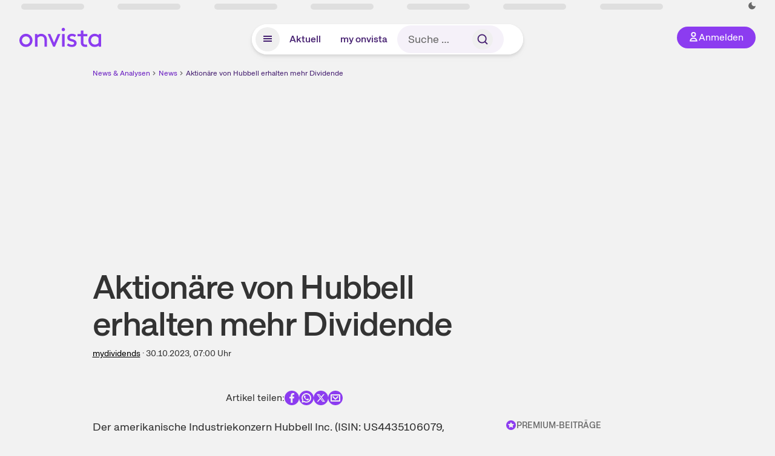

--- FILE ---
content_type: text/html; charset=utf-8
request_url: https://www.onvista.de/news/2023/10-30-aktionaere-von-hubbell-erhalten-mehr-dividende-27-26195775
body_size: 18224
content:
<!DOCTYPE html><html class="ov-client--web ov-app-onvista" lang="de"><head><meta charSet="utf-8"/><meta name="viewport" content="width=device-width, initial-scale=1, shrink-to-fit=no"/><meta name="theme-color" content="#8C3CF0"/><meta name="apple-mobile-web-app-title" content="onvista"/><meta name="facebook-domain-verification" content="owajq411ziinu38nar98uo7vw2ikfv"/><meta name="apple-itunes-app" content="app-id=1463977185"/><link rel="apple-touch-icon" sizes="180x180" href="/apple-touch-icon.png"/><link rel="manifest" href="/manifest.json"/><link rel="icon" type="image/svg+xml" sizes="any" href="/favicon.svg"/><link rel="icon" type="image/x-icon" href="/favicon.ico"/><link rel="apple-touch-icon" href="/apple-touch-icon.png"/><link rel="icon" type="image/x-icon" href="/favicon.png"/><link rel="apple-touch-icon" sizes="57x57" href="/favicon_57x57.png"/><link rel="apple-touch-icon" sizes="60x60" href="/favicon_60x60.png"/><link rel="apple-touch-icon" sizes="72x72" href="/favicon_72x72.png"/><link rel="apple-touch-icon" sizes="76x76" href="/favicon_76x76.png"/><link rel="apple-touch-icon" sizes="114x114" href="/favicon_114x114.png"/><link rel="apple-touch-icon" sizes="120x120" href="/favicon_120x120.png"/><link rel="apple-touch-icon" sizes="144x144" href="/favicon_144x144.png"/><link rel="apple-touch-icon" sizes="152x152" href="/favicon_152x152.png"/><link rel="apple-touch-icon" sizes="180x180" href="/favicon_180x180.png"/><link rel="icon" type="image/png" sizes="16x16" href="/favicon_16x16.png"/><link rel="icon" type="image/png" sizes="32x32" href="/favicon_32x32.png"/><link rel="icon" type="image/png" sizes="48x48" href="/favicon_48x48.png"/><link rel="icon" type="image/png" sizes="96x96" href="/favicon_96x96.png"/><link rel="icon" type="image/png" sizes="192x192" href="/favicon_192x192.png"/><link rel="canonical" href="https://www.onvista.de/news/2023/10-30-aktionaere-von-hubbell-erhalten-mehr-dividende-27-26195775"/><title>Aktionäre von Hubbell erhalten mehr Dividende • news • onvista</title><meta name="twitter:title" content="Aktionäre von Hubbell erhalten mehr Dividende • news • onvista"/><meta property="og:site_name" content="onvista"/><meta name="description" content="Der amerikanische Industriekonzern Hubbell Inc. (ISIN: US4435106079, NYSE: HUBB) wird die Quartalsdividende um 9 Prozent auf 1,22 US-Dollar (zuvor: 1,12 US-Dollar) anheben. Die nächste Auszahlung erf…"/><meta name="robots" content="index, follow, noarchive, max-snippet:-1, max-image-preview:large, max-video-preview:-1"/><meta name="twitter:card" content="summary_large_image"/><meta name="twitter:description" content="Der amerikanische Industriekonzern Hubbell Inc. (ISIN: US4435106079, NYSE: HUBB) wird die Quartalsdividende um 9 Prozent auf 1,22 US-Dollar (zuvor: 1,12 US-Dollar) anheben. Die nächste Auszahlung erf…"/><meta name="twitter:image" content="https://images.onvista.com/onvista-media/image/upload/w_600,h_300,c_pad,b_white/v1/ov/umwft5kcunw69jfvtslb.png"/><meta property="og:type" content="article"/><meta property="og:url" content="https://www.onvista.de/news/2023/10-30-aktionaere-von-hubbell-erhalten-mehr-dividende-27-26195775"/><meta property="og:title" content="Aktionäre von Hubbell erhalten mehr Dividende"/><meta property="og:description" content="Der amerikanische Industriekonzern Hubbell Inc. (ISIN: US4435106079, NYSE: HUBB) wird die Quartalsdividende um 9 Prozent auf 1,22 US-Dollar (zuvor: 1,12 US-Dollar) anheben. Die nächste Auszahlung erf…"/><meta name="next-head-count" content="40"/><link rel="preconnect" href="https://api.onvista.de"/><link rel="preconnect" href="https://images.onvista.com"/><link rel="preconnect" href="https://cdn.privacy-mgmt.com"/><link rel="preload" href="/_next/static/css/2328f0efc3c188fc.css?dpl=dpl_B5RnE91HYp7z6UkmtjLPyFXSiDhg" as="style"/><link rel="preload" href="/_next/static/css/1297db794c3f33e0.css?dpl=dpl_B5RnE91HYp7z6UkmtjLPyFXSiDhg" as="style"/><link rel="stylesheet" href="/_next/static/css/2328f0efc3c188fc.css?dpl=dpl_B5RnE91HYp7z6UkmtjLPyFXSiDhg" data-n-g=""/><link rel="stylesheet" href="/_next/static/css/1297db794c3f33e0.css?dpl=dpl_B5RnE91HYp7z6UkmtjLPyFXSiDhg" data-n-p=""/><noscript data-n-css=""></noscript><script defer="" noModule="" src="/_next/static/chunks/polyfills-42372ed130431b0a.js?dpl=dpl_B5RnE91HYp7z6UkmtjLPyFXSiDhg"></script><script defer="" src="/_next/static/chunks/54902-a01a63105c9c0931.js?dpl=dpl_B5RnE91HYp7z6UkmtjLPyFXSiDhg"></script><script defer="" src="/_next/static/chunks/90317.a9ae6c3c6cca5f90.js?dpl=dpl_B5RnE91HYp7z6UkmtjLPyFXSiDhg"></script><script defer="" src="/_next/static/chunks/3420.43e306fd4e90ea39.js?dpl=dpl_B5RnE91HYp7z6UkmtjLPyFXSiDhg"></script><script defer="" src="/_next/static/chunks/11117.feb6dad7fae7c5e3.js?dpl=dpl_B5RnE91HYp7z6UkmtjLPyFXSiDhg"></script><script src="/_next/static/chunks/webpack-a8a5b4ae413f36b8.js?dpl=dpl_B5RnE91HYp7z6UkmtjLPyFXSiDhg" defer=""></script><script src="/_next/static/chunks/framework-e864b2c5b28b8216.js?dpl=dpl_B5RnE91HYp7z6UkmtjLPyFXSiDhg" defer=""></script><script src="/_next/static/chunks/main-67d52c1d322e2578.js?dpl=dpl_B5RnE91HYp7z6UkmtjLPyFXSiDhg" defer=""></script><script src="/_next/static/chunks/pages/_app-84e20ffd2a6b9d64.js?dpl=dpl_B5RnE91HYp7z6UkmtjLPyFXSiDhg" defer=""></script><script src="/_next/static/chunks/52d4c156-cb03cadd9bce42df.js?dpl=dpl_B5RnE91HYp7z6UkmtjLPyFXSiDhg" defer=""></script><script src="/_next/static/chunks/88d5c5ca-e8d042e7a1921c92.js?dpl=dpl_B5RnE91HYp7z6UkmtjLPyFXSiDhg" defer=""></script><script src="/_next/static/chunks/64889-ec90120b7ceaafcf.js?dpl=dpl_B5RnE91HYp7z6UkmtjLPyFXSiDhg" defer=""></script><script src="/_next/static/chunks/24004-39ab6da8cdaac9c7.js?dpl=dpl_B5RnE91HYp7z6UkmtjLPyFXSiDhg" defer=""></script><script src="/_next/static/chunks/19126-b7ac198a650c34f8.js?dpl=dpl_B5RnE91HYp7z6UkmtjLPyFXSiDhg" defer=""></script><script src="/_next/static/chunks/4666-99d5069ccbd03b6c.js?dpl=dpl_B5RnE91HYp7z6UkmtjLPyFXSiDhg" defer=""></script><script src="/_next/static/chunks/59127-6e1f51e33096f0b9.js?dpl=dpl_B5RnE91HYp7z6UkmtjLPyFXSiDhg" defer=""></script><script src="/_next/static/chunks/56117-3a59213f67e03972.js?dpl=dpl_B5RnE91HYp7z6UkmtjLPyFXSiDhg" defer=""></script><script src="/_next/static/chunks/61095-f3e2bbfc0c4fa3a4.js?dpl=dpl_B5RnE91HYp7z6UkmtjLPyFXSiDhg" defer=""></script><script src="/_next/static/chunks/6693-884c8fbaff1f5392.js?dpl=dpl_B5RnE91HYp7z6UkmtjLPyFXSiDhg" defer=""></script><script src="/_next/static/chunks/67039-6d7cb0402fe43db2.js?dpl=dpl_B5RnE91HYp7z6UkmtjLPyFXSiDhg" defer=""></script><script src="/_next/static/chunks/91190-9bad2e2164840885.js?dpl=dpl_B5RnE91HYp7z6UkmtjLPyFXSiDhg" defer=""></script><script src="/_next/static/chunks/47040-80111deb03d58d43.js?dpl=dpl_B5RnE91HYp7z6UkmtjLPyFXSiDhg" defer=""></script><script src="/_next/static/chunks/9691-e7b267509637df2a.js?dpl=dpl_B5RnE91HYp7z6UkmtjLPyFXSiDhg" defer=""></script><script src="/_next/static/chunks/52156-9f80dd9797d434ac.js?dpl=dpl_B5RnE91HYp7z6UkmtjLPyFXSiDhg" defer=""></script><script src="/_next/static/chunks/25209-faca2ec390592e9b.js?dpl=dpl_B5RnE91HYp7z6UkmtjLPyFXSiDhg" defer=""></script><script src="/_next/static/chunks/76336-5df5598b49c80ad9.js?dpl=dpl_B5RnE91HYp7z6UkmtjLPyFXSiDhg" defer=""></script><script src="/_next/static/chunks/59362-b561b3f3bdbf133f.js?dpl=dpl_B5RnE91HYp7z6UkmtjLPyFXSiDhg" defer=""></script><script src="/_next/static/chunks/pages/news/%5B...alias%5D-fc270024e2b5ec05.js?dpl=dpl_B5RnE91HYp7z6UkmtjLPyFXSiDhg" defer=""></script><script src="/_next/static/xI-v4YCdSMYhi4J8Y42E-/_buildManifest.js?dpl=dpl_B5RnE91HYp7z6UkmtjLPyFXSiDhg" defer=""></script><script src="/_next/static/xI-v4YCdSMYhi4J8Y42E-/_ssgManifest.js?dpl=dpl_B5RnE91HYp7z6UkmtjLPyFXSiDhg" defer=""></script></head><body><link rel="preload" as="image" href="/rebrand/logo/onvista-logo.svg"/><link rel="preload" as="image" href="/rebrand/logo/onvista-logo-dark.svg"/><link rel="preload" as="image" href="/rebrand/badges/badge-play-store.svg"/><link rel="preload" as="image" href="/rebrand/badges/badge-app-store.svg"/><div id="__next"><a href="#main-content" class="sr-only rounded bg-neutral-1 !px-4 !py-2 text-xl text-neutral-9 shadow focus:not-sr-only focus:absolute focus:left-2 focus:top-2 focus:z-[51]" tabindex="0">Zum Hauptinhalt springen</a><div class="relative z-50 hidden min-h-5 py-[2px] lg:block"><div class="ov-top-assets-bar mx-auto my-0 max-w-screen-2xl px-[30px] py-0" role="region" aria-label="Top-Werte"><div class="m-0 flex"><div class="max-w-full flex-1 basis-full p-0"><div class="flex flex-initial items-stretch justify-between text-sm [flex-flow:row]"><span class="bg-neutral-4 ov-top-assets-bar__skeleton mt-1"></span><span class="bg-neutral-4 ov-top-assets-bar__skeleton mt-1"></span><span class="bg-neutral-4 ov-top-assets-bar__skeleton mt-1"></span><span class="bg-neutral-4 ov-top-assets-bar__skeleton mt-1"></span><span class="bg-neutral-4 ov-top-assets-bar__skeleton mt-1"></span><span class="bg-neutral-4 ov-top-assets-bar__skeleton mt-1 lg:max-xl:!hidden"></span><span class="bg-neutral-4 ov-top-assets-bar__skeleton mt-1"></span><div class="flex min-w-[6.5625rem] flex-initial items-stretch justify-end [flex-flow:row]"></div></div></div></div></div></div><header class="ov-header-container w-full max-w-[100vw]"><section class="mx-auto xl:max-w-screen-2xl"><nav class="outer-spacing--small outer-spacing--none-left-sm outer-spacing--none-right-sm"><div class="my-6 !grid grid-cols-[15%_auto_15%] items-center gap-4 max-md:mx-auto max-md:w-80 md:mx-8"><div class="order-1 lg:hidden"></div><div class="order-2 flex justify-center lg:justify-start"><a href="/"><img src="/rebrand/logo/onvista-logo.svg" alt="onvista" width="135" height="36"/></a></div><div class="order-3 flex justify-end max-md:mr-1 lg:order-4 print:hidden"><button class="inline-flex items-center justify-center gap-1 m-0 max-md:size-10 md:h-9 md:p-3 lg:px-5 rounded-3xl text-center text-lg transition-colors text-neutral-1 bg-primary hover:bg-primary-reference outline-0 cursor-pointer"><span class="inline-block -mt-1 size-4"><svg class="" viewBox="0 0 16 16" xmlns="http://www.w3.org/2000/svg"><path d="M9.663 4a2.235 2.235 0 10-4.47 0 2.235 2.235 0 004.47 0zm1.766 0a4 4 0 11-8 0 4 4 0 018 0z" fill="currentColor"></path><path fill-rule="evenodd" clip-rule="evenodd" d="M7.429 9.143c3.461 0 5.888 2.365 6.188 5.303l.055.53.042.42H1.143l.042-.42.055-.53c.3-2.938 2.727-5.303 6.189-5.303zm0 1.735c-2.04 0-3.566 1.146-4.122 2.782h8.243c-.556-1.636-2.082-2.782-4.121-2.782z" fill="currentColor"></path></svg></span><div class="max-md:hidden">Anmelden</div></button></div><div class="relative order-4 flex justify-center max-lg:col-span-3 lg:order-3 print:hidden"><div class="fixed top-18 lg:top-10 inset-x-0 h-[50px] z-[59] flex mx-auto w-fit rounded-full bg-neutral-1 drop-shadow-md transition-transform duration-300 translate-y-0"><div class="flex min-w-80 grow items-center justify-between gap-2 rounded-full bg-neutral-1 px-[.4rem] lg:min-w-[28rem]"><button title="Menü anzeigen" aria-expanded="false" aria-controls="onvista-navigation-dialog" class="px-2 py-2 text-center text-lg no-underline !text-primary-reference font-medium rounded-full cursor-pointer hover:text-primary-highlight hover:bg-primary-detail [&amp;_*]:pointer-events-none focus:bg-primary-detail size-10"><span class="inline-block inline-block size-[22px] mt-[2px]"><svg class="" width="18" height="18" fill="none" xmlns="http://www.w3.org/2000/svg"><path d="M2 4h14v2H2V4zM2 8h14v2H2V8zM16 12H2v2h14v-2z" fill="currentColor"></path></svg></span></button><a title="Alle News anzeigen" aria-current="false" aria-controls="onvista-navigation-dialog" class="min-w-[48px] px-4 py-2 text-center text-lg no-underline !text-primary-reference font-medium rounded-full cursor-pointer hover:text-primary-highlight hover:bg-primary-detail [&amp;_*]:pointer-events-none focus:bg-primary-detail" href="/">Aktuell</a><a title="Das bewährte my onvista" aria-current="false" aria-controls="onvista-navigation-dialog" class="min-w-[48px] px-4 py-2 text-center text-lg no-underline !text-primary-reference font-medium rounded-full cursor-pointer hover:text-primary-highlight hover:bg-primary-detail [&amp;_*]:pointer-events-none focus:bg-primary-detail" href="https://my.onvista.de/">my onvista</a><button type="button" class="flex size-10 items-center justify-center rounded-full px-1 py-3 text-sm text-primary-reference hover:bg-primary-detail hover:text-primary-highlight md:hidden" title="Suche"><span class="inline-block size-[22px]"><svg class="" viewBox="0 0 18 18" fill="none" xmlns="http://www.w3.org/2000/svg"><path d="M15 15l-2.905-2.905m0 0a5.438 5.438 0 10-7.69-7.69 5.438 5.438 0 007.69 7.69z" stroke="currentColor" stroke-width="1.5" stroke-linecap="square"></path></svg></span></button><form class="relative group max-md:w-full lg:grow max-md:hidden"><div class="group flex grow flex-col"><div tabindex="-1" class="pointer-events-auto relative flex grow rounded-3xl border-2 border-solid border-transparent bg-primary-detail px-4 text-neutral-7 valid:border-positive-2 valid:text-positive-1 group-data-[valid=true]:border-positive-2 group-data-[valid=true]:bg-neutral-3 group-data-[valid=true]:[&amp;_input]:text-positive-1 invalid:border-negative-3 invalid:text-negative-1 group-data-[valid=false]:border-negative-3 group-data-[valid=false]:bg-neutral-3 group-data-[valid=false]:[&amp;_input]:text-negative-1 group-data-[disabled=true]:-neutral-3 group-data-[disabled=true]:border-transparent group-data-[disabled=true]:bg-neutral-3 focus-within:border-primary-focus focus-within:outline-primary-focus hover:border-primary-focus hover:!outline-none active:border-primary-focus pr-0 [&amp;_span]:py-[.4rem] [&amp;_button]:!size-[34px] w-44 pl-4"><input id="search" type="text" class="bodycopy-large w-full appearance-none border-none bg-transparent py-2 text-primary-reference placeholder:text-neutral-7 autofill:!bg-neutral-1 focus:outline-none disabled:!text-neutral-6 disabled:placeholder:text-neutral-6 !min-h-full !bodycopy-medium !py-0" placeholder="Suche …" autoComplete="off" value=""/><div role="suffix" aria-label="Suffix" class="flex items-center text-neutral-8 text-nowrap py-1 pl-2 pr-4 has-[button]:py-0 has-[button]:pl-1 has-[button]:pr-0 [&amp;_button]:size-[40px] [&amp;_button]:rounded-3xl [&amp;_button]:flex [&amp;_button]:items-center [&amp;_button]:justify-center hover:[&amp;_button]:bg-primary-feature [&amp;_span]:size-[22px] [&amp;_svg]:size-[22px] [&amp;_svg]:text-primary-reference"><button type="submit" title="Suchen" class="flex items-center justify-center"><span class="icon icon--SvgSearch icon--size-16 inline-block flex items-center justify-center"><svg class="icon__svg" viewBox="0 0 18 18" fill="none" xmlns="http://www.w3.org/2000/svg"><path d="M15 15l-2.905-2.905m0 0a5.438 5.438 0 10-7.69-7.69 5.438 5.438 0 007.69 7.69z" stroke="currentColor" stroke-width="1.5" stroke-linecap="square"></path></svg></span></button></div></div></div></form></div></div></div></div><div id="onvista-navigation-dialog" aria-label="" class="hidden fixed left-[50vw] translate-x-[-50%] top-36 lg:top-24 z-[60] h-full max-h-[calc(100vh-13rem)] lg:max-h-[calc(100vh-8rem)] w-auto max-lg:w-full lg:w-[1080px] max-w-[calc(100vw-1rem)] overflow-y-auto my-0 p-2 lg:mt-2 lg:h-fit rounded-2xl shadow-2xl bg-neutral-1 text-primary"><div class="md:p-1"></div></div></nav></section></header><div class="ov-announcement-container"></div><div class="ov-content"><div class="grid-container grid-container--limited-md" id="main-content" role="main"><section class="grid--center ov-page-section grid"><div class="col col-12"><div class="col__content col__content--no-padding-vertical"><script type="application/ld+json">{"@context":"https://schema.org","@type":"BreadcrumbList","itemListElement":[{"@type":"ListItem","position":1,"name":"News & Analysen","item":"https://www.onvista.de/news"},{"@type":"ListItem","position":2,"name":"News","item":"https://www.onvista.de/news"},{"@type":"ListItem","position":3,"name":"Aktionäre von Hubbell erhalten mehr Dividende","item":"https://www.onvista.de/news/2023/10-30-aktionaere-von-hubbell-erhalten-mehr-dividende-27-26195775"}]}</script><ul class="flex text-sm print:!hidden print:!float-none"><li class="flex items-baseline whitespace-nowrap"><a class="link link--primary pointer-events-auto text-sm !text-primary-highlight hover:!text-primary" target="_self" href="/news">News &amp; Analysen</a></li><li class="flex items-baseline whitespace-nowrap"><span class="icon icon--SvgChervonRightExtraSmall icon--size-12 inline-block text-neutral-7 mx-0.5 size-[10px] relative top-[1px]"><svg class="icon__svg" viewBox="0 0 12 12" fill="none" xmlns="http://www.w3.org/2000/svg"><path d="M8.121 6.06l-4.06 4.061L3 9.061l3-3-3-3L4.06 2l4.061 4.06z" fill="currentColor"></path></svg></span><a class="link link--primary pointer-events-auto text-sm !text-primary-highlight hover:!text-primary" target="_self" href="/news">News</a></li><li class="flex items-baseline truncate"><span class="icon icon--SvgChervonRightExtraSmall icon--size-12 inline-block text-neutral-7 mx-0.5 size-[10px] relative top-[1px]"><svg class="icon__svg" viewBox="0 0 12 12" fill="none" xmlns="http://www.w3.org/2000/svg"><path d="M8.121 6.06l-4.06 4.061L3 9.061l3-3-3-3L4.06 2l4.061 4.06z" fill="currentColor"></path></svg></span><a class="link link--primary pointer-events-auto text-sm !text-primary-reference hover:!text-primary-highlight" target="_self" href="/news/2023/10-30-aktionaere-von-hubbell-erhalten-mehr-dividende-27-26195775">Aktionäre von Hubbell erhalten mehr Dividende</a></li></ul></div></div><article class="grid ov-article Article_ov-article__9MUfa"><script type="application/ld+json">{"@context":"https://schema.org","@type":"NewsArticle","headline":"Aktionäre von Hubbell erhalten mehr Dividende","datePublished":"2023-10-30T06:00:19.000+00:00","dateModified":"2023-10-30T06:00:19.000+00:00","articleSection":"Finance","description":"Der amerikanische Industriekonzern Hubbell Inc. (ISIN: US4435106079, NYSE: HUBB) wird die Quartalsdividende um 9 Prozent auf 1,22 US-Dollar (zuvor: 1,12 US-Dollar) anheben. Die nächste Auszahlung erfolgt am 15. Dezember 2023 (Record day: 30. Novembe…","articleBody":"Der amerikanische Industriekonzern Hubbell Inc. (ISIN: US4435106079, NYSE: HUBB) wird die Quartalsdividende um 9 Prozent auf 1,22 US-Dollar (zuvor: 1,12 US-Dollar) anheben. Die nächste Auszahlung erfolgt am 15. Dezember 2023 (Record day: 30. November 2023).\nDamit werden auf das Jahr hochgerechnet künftig 4,88 US-Dollar ausgeschüttet. Dies entspricht beim derzeitigen Börsenkurs von 281,02 US-Dollar (Stand: 27. Oktober 2023) einer aktuellen Dividendenrendite von 1,74 Prozent.\nHubbell mit Sitz in Shelton, im US-Bundesstaat Connecticut, wurde 1905 von Harvey Hubbell gegründet und ist ein amerikanischer Hersteller und Verkäufer von Elektro- und Elektronikprodukten. Es werden über 130.000 Produkte vertrieben. Im zweiten Quartal (30. Juni) des Fiskaljahres 2023 erwirtschaftete Hubbell einen Umsatz von 1,37 Mrd. US-Dollar (Vorjahr: 1,26 Mrd. US-Dollar), wie das Unternehmen bereits am 25. Juli 2023 mitteilte. Der Ertrag lag bei 206,8 Mio. US-Dollar (Vorjahr: 122 Mio. US-Dollar). Die Zahlen für das dritte Quartal 2023 werden am 31. Oktober 2023 veröffentlicht.\nDie Aktie liegt an der Wall Street seit Jahresbeginn 2023 mit 19,75 Prozent im Plus (Stand: 27. Oktober 2023). Die Marktkapitalisierung beträgt aktuell 15,07 Mrd. US-Dollar.\nRedaktion MyDividends.de","mainEntityOfPage":{"@type":"WebPage","@id":"https://www.onvista.de/news/2023/10-30-aktionaere-von-hubbell-erhalten-mehr-dividende-27-26195775"},"author":{"@type":"Organization"},"publisher":{"@type":"Organization","name":"onvista","url":"https://www.onvista.de","logo":{"@type":"imageObject","url":"https://images.onvista.com/onvista-media/image/upload/s--plJbZvcj--/w_400/v1/ov/umwft5kcunw69jfvtslb.jpg","height":400,"width":400}}}</script><header class="col col--sm-4 col--md-8 col--lg-9 col--xl-9"><div class="col__content col__content--no-padding-vertical"><div class="flex items-center gap-1 mb-2"></div><h1 class="block text-[2.5rem] lg:text-[3.5rem] leading-[110%] font-medium tracking-tight mb-2" id="aktionaere-von-hubbell-erhalten-mehr-dividende">Aktionäre von Hubbell erhalten mehr Dividende</h1><div class="mb-6 text-md"><a class="link link--unstyled pointer-events-auto link--underline" target="_self" href="/news/finder?idPublisher=27">mydividends</a> · <time dateTime="2023-10-30T06:00:19.000+00:00" class="text-neutral-8" title="30.10.2023, 07:00">30.10.2023, 07:00<!-- --> </time> Uhr</div></div></header><div class="col col--sm-4 col--md-8 col--lg-8 col--xl-8"><div class="col__content col__content--no-padding-vertical flex gap-x-4 gap-y-8 justify-center"><div class="flex gap-x-12 gap-y-4 max-md:flex-col md:flex-wrap"></div><div class="flex justify-center gap-6 whitespace-nowrap md:mt-3"><div>Artikel teilen:</div><a href="https://www.facebook.com/sharer.php?u=https%3A%2F%2Fwww.onvista.de%2Fnews%2F2023%2F10-30-aktionaere-von-hubbell-erhalten-mehr-dividende-27-26195775%3Futm_source%3Dov%26utm_medium%3Dweb%26utm_campaign%3Dshare" title="Facebook" target="_blank" class="!text-primary hover:!text-primary-highlight hover:scale-105 transition-transform"><span class="icon icon--SvgCdSocialFacebook24Rund icon--size-24 inline-block"><svg class="icon__svg" height="24" width="24" xmlns="http://www.w3.org/2000/svg"><path d="M12 0c6.627 0 12 5.373 12 12s-5.373 12-12 12S0 18.627 0 12 5.373 0 12 0zm1.887 4.009a3.185 3.185 0 00-.388-.005l-.192.015c-.7.076-1.362.383-1.886.88l-.139.141a3.496 3.496 0 00-.929 2.53l.014.201v2.117H8v2.822h2.358V20h2.83v-7.318h2.368l.353-2.822h-2.72V8.044c0-.78.205-1.328 1.204-1.379l.156-.004H16v-2.54a18.706 18.706 0 00-2.113-.112z" fill="currentColor" fill-rule="evenodd"></path></svg></span></a><a href="https://api.whatsapp.com/send?text=https%3A%2F%2Fwww.onvista.de%2Fnews%2F2023%2F10-30-aktionaere-von-hubbell-erhalten-mehr-dividende-27-26195775%3Futm_source%3Dov%26utm_medium%3Dweb%26utm_campaign%3Dshare" title="WhatsApp" target="_blank" class="!text-primary hover:!text-primary-highlight hover:scale-105 transition-transform"><span class="icon icon--SvgCdSocialWhatsapp24Rund icon--size-24 inline-block"><svg class="icon__svg" height="24" width="24" xmlns="http://www.w3.org/2000/svg"><path d="M12 0c6.627 0 12 5.373 12 12s-5.373 12-12 12S0 18.627 0 12 5.373 0 12 0zm.035 4c-4.385 0-7.957 3.554-7.96 7.921 0 1.278.307 2.528.895 3.655l.168.304-.67 2.433-.024.114a1 1 0 001.112 1.144l.129-.025 2.545-.663.294.15c.98.477 2.05.753 3.148.806l.366.009.248-.004c4.274-.13 7.712-3.633 7.714-7.92a7.841 7.841 0 00-2.109-5.373l-.22-.228.01-.026-.232-.215A8.085 8.085 0 0012.035 4zm-.029 1.998c1.604 0 3.108.627 4.239 1.763a5.945 5.945 0 011.756 4.236 6.007 6.007 0 01-5.772 5.984l-.237.004-.291-.007a6.038 6.038 0 01-2.761-.829.601.601 0 00-.367-.082l-.095.016-.909.238-.096.018a.662.662 0 01-.73-.72l.021-.113.233-.845.018-.1a.605.605 0 00-.013-.201l-.032-.096-.048-.09-.156-.264a5.998 5.998 0 01-.759-2.922c0-3.3 2.69-5.99 6-5.99zM9.215 8a.718.718 0 00-.525.257l-.141.166c-.223.275-.549.77-.549 1.6 0 .612.244 1.213.465 1.634l.127.23.11.18.324.489.142.2.173.235.099.127.22.27c.586.7 1.446 1.544 2.503 2.037.135.061.26.116.379.164l.33.132.413.153c.471.162.9.14 1.24.087.376-.067 1.163-.517 1.328-1.019.168-.505.168-.923.119-1.018-.05-.098-.178-.15-.376-.246l-.008.053-.6-.318-.577-.296a3.02 3.02 0 00-.166-.078c-.18-.07-.312-.106-.443.109l-.059.09-.164.227-.186.243-.214.269c-.115.14-.229.15-.424.056l-.331-.162-.198-.106a5.067 5.067 0 01-1.053-.795 5.955 5.955 0 01-.89-1.126l-.124-.208-.08-.145c-.087-.16-.05-.266.014-.355l.166-.195.203-.262a1.19 1.19 0 00.108-.173l.088-.181c.051-.12.04-.22.009-.31l-.1-.247-.534-1.394c-.114-.302-.232-.357-.335-.364l-.108.001C9.477 8 9.346 8 9.215 8z" fill="curentColor"></path></svg></span></a><a href="https://www.x.com/intent/post?text=Aktion%C3%A4re%20von%20Hubbell%20erhalten%20mehr%20Dividende&amp;url=https%3A%2F%2Fwww.onvista.de%2Fnews%2F2023%2F10-30-aktionaere-von-hubbell-erhalten-mehr-dividende-27-26195775%3Futm_source%3Dov%26utm_medium%3Dweb%26utm_campaign%3Dshare" title="X" id="X" target="_blank" class="!text-primary hover:!text-primary-highlight hover:scale-105 transition-transform"><span class="icon icon--SvgCdSocialX24Rund icon--size-24 inline-block"><svg class="icon__svg" height="24" width="24" xmlns="http://www.w3.org/2000/svg"><path d="M12 0c6.627 0 12 5.373 12 12s-5.373 12-12 12S0 18.627 0 12 5.373 0 12 0zM9.474 5.781H5.12l5.202 6.803-4.93 5.635h2.111l3.805-4.348 3.326 4.348h4.246l-5.423-7.17 4.61-5.268h-2.11L12.48 9.756zm-.635 1.197l7.546 9.978h-1.169L7.584 6.978z" fill-rule="evenodd" fill="currentColor"></path></svg></span></a><a href="mailto:?subject=Ich%20finde diesen Artikel bei onvista interessant&amp;body=https%3A%2F%2Fwww.onvista.de%2Fnews%2F2023%2F10-30-aktionaere-von-hubbell-erhalten-mehr-dividende-27-26195775%3Futm_source%3Dov%26utm_medium%3Dweb%26utm_campaign%3Dshare" title="E-Mail" target="_blank" class="!text-primary hover:!text-primary-highlight hover:scale-105 transition-transform"><span class="icon icon--SvgOvShareEmailDm24 icon--size-24 inline-block"><svg class="icon__svg" xmlns="http://www.w3.org/2000/svg" height="24" width="24"><path d="M12 0c6.627 0 12 5.373 12 12s-5.373 12-12 12S0 18.627 0 12C0 5.475 5.209.166 11.695.004zm7 6H5a1 1 0 00-1 1v10a1 1 0 001 1h14a1 1 0 001-1V7a1 1 0 00-1-1zm-1 2v8H6V8zM8.707 9.293a1 1 0 10-1.414 1.414l4 4a1 1 0 001.414 0l4-4a1 1 0 10-1.414-1.414L12 12.586z" fill="currentColor" fill-rule="evenodd"></path></svg></span></a></div></div></div><div class="col col--sm-4 col--md-8 col--lg-8 col--xl-8"><div class="col__content col__content--no-padding-vertical"><div class=""><p class="bodycopy-large !mb-8 [&amp;&gt;strong]:font-medium Styles_ov-content-item-list__item__aI2Zi">Der amerikanische Industriekonzern Hubbell Inc. (ISIN: US4435106079, NYSE: HUBB) wird die Quartalsdividende um 9 Prozent auf 1,22 US-Dollar (zuvor: 1,12 US-Dollar) anheben. Die nächste Auszahlung erfolgt am 15. Dezember 2023 (Record day: 30. November 2023).</p><p class="bodycopy-large !mb-8 [&amp;&gt;strong]:font-medium Styles_ov-content-item-list__item__aI2Zi">Damit werden auf das Jahr hochgerechnet künftig 4,88 US-Dollar ausgeschüttet. Dies entspricht beim derzeitigen Börsenkurs von 281,02 US-Dollar (Stand: 27. Oktober 2023) einer aktuellen Dividendenrendite von 1,74 Prozent.</p><p class="bodycopy-large !mb-8 [&amp;&gt;strong]:font-medium Styles_ov-content-item-list__item__aI2Zi">Hubbell mit Sitz in Shelton, im US-Bundesstaat Connecticut, wurde 1905 von Harvey Hubbell gegründet und ist ein amerikanischer Hersteller und Verkäufer von Elektro- und Elektronikprodukten. Es werden über 130.000 Produkte vertrieben. Im zweiten Quartal (30. Juni) des Fiskaljahres 2023 erwirtschaftete Hubbell einen Umsatz von 1,37 Mrd. US-Dollar (Vorjahr: 1,26 Mrd. US-Dollar), wie das Unternehmen bereits am 25. Juli 2023 mitteilte. Der Ertrag lag bei 206,8 Mio. US-Dollar (Vorjahr: 122 Mio. US-Dollar). Die Zahlen für das dritte Quartal 2023 werden am 31. Oktober 2023 veröffentlicht.</p><p class="bodycopy-large !mb-8 [&amp;&gt;strong]:font-medium Styles_ov-content-item-list__item__aI2Zi">Die Aktie liegt an der Wall Street seit Jahresbeginn 2023 mit 19,75 Prozent im Plus (Stand: 27. Oktober 2023). Die Marktkapitalisierung beträgt aktuell 15,07 Mrd. US-Dollar.</p><p class="bodycopy-large !mb-8 [&amp;&gt;strong]:font-medium Styles_ov-content-item-list__item__aI2Zi">Redaktion MyDividends.de</p></div><div class="bg-neutral-2 overflow-hidden p-0 shadow-md rounded-2xl border-1 border-neutral-4 mt-16"><div class=""><div class="ov-carousel ov-carousel--table-fixed-cells rounded-2xl"><div class="ov-carousel__wrapper"><div class="ov-carousel__inner scrollbar-hide pb-1"><table class="ov-table !table w-full border-collapse [&amp;_thead_th]:whitespace-nowrap [&amp;_thead_th]:text-md [&amp;_thead_th]:font-medium [&amp;_thead_th]:text-neutral-7 [&amp;_tbody&gt;tr:first-child]:border-t-1 [&amp;_tbody&gt;tr:first-child]:border-t-neutral-6 [&amp;_tbody&gt;tr:last-child]:border-b-0 [&amp;_tbody&gt;tr]:border-b-1 [&amp;_tbody&gt;tr]:border-b-neutral-4 [&amp;_tr&gt;td:first-child]:pl-4 [&amp;_tr&gt;td:last-child]:pr-4 [&amp;_th:first-child]:pl-4 [&amp;_th:last-child]:pr-4 [&amp;_th]:text-neutral-9 !text-neutral-7 [&amp;_thead&gt;tr:last-child]:bg-transparent ov-table--fixed-x-cells mt-0 ov-table"><colgroup><col class="max-w-64"/></colgroup><thead><tr tabindex="0" class="ov-table-row--height"><th class="!p-2 text-right align-middle ov-table-cell ov-table-cell--fixed-x ov-table-cell--fixed-x-singleline ov-table-cell--fixed-x-inner-spacing"><span class="sr-only">Einstellungen</span></th><th class="!p-2 text-right align-top text-md">Aktueller Kurs</th><th class="!p-2 text-right align-top text-md whitespace-nowrap">Perf. akt.<div class="label text-sm font-thin">Perf. 1 Jahr</div></th><th class="!p-2 text-center align-top">Chart<div class="label text-sm font-thin">1 Jahr</div></th><th class="!p-2 text-right align-middle"><span class="sr-only">Einstellungen</span></th></tr></thead><tbody><tr tabindex="0" class="ov-table-row--height"><td class="!p-2 text-left align-middle ov-table-cell ov-table-cell--fixed-x ov-table-cell--fixed-x-singleline ov-table-cell--fixed-x-inner-spacing max-w-64"><div class="flex items-center"><a class="link link--unstyled pointer-events-auto text-lg shrink-0" target="_self" title="Hubbell" href="/aktien/HUBBELL-INC-Aktie-US4435106079"><img src="https://images.onvista.com/onvista-media/image/fetch/w_64,h_64/LOGO_URL/STOCK/101859506" loading="lazy" decoding="async" fetchPriority="low" width="32" height="32" title="Hubbell" alt="Logo Hubbell" class="ov-instrument-logo p-1 rounded bg-force-white !size-8 block !mr-2"/></a><div class="inline truncate"><a class="link link--secondary pointer-events-auto text-lg font-bold !text-primary-reference" target="_self" title="Hubbell" href="/aktien/HUBBELL-INC-Aktie-US4435106079">Hubbell</a></div></div></td><td class="!p-2 text-right align-top">–</td><td class="!p-2 text-right align-top">–</td><td class="!p-2 text-center align-middle"></td><td class="!p-2 text-right align-middle"><button type="button" title="Weitere Aktionen" aria-label="Weitere Aktionen" class="ov-button-icon ov-button-icon--small border-0 pointer-events-auto"><span class="icon icon--SvgDotMenu icon--size-24 inline-block"><svg class="icon__svg" viewBox="0 0 24 24" fill="none" xmlns="http://www.w3.org/2000/svg"><path d="M14.45 20.567a2.1 2.1 0 11-4.2 0 2.1 2.1 0 014.2 0zm0-8.567a2.1 2.1 0 11-4.2 0 2.1 2.1 0 014.2 0zm0-8.566a2.1 2.1 0 11-4.2 0 2.1 2.1 0 014.2 0z" fill="currentColor"></path></svg></span></button></td></tr></tbody></table></div></div></div></div></div><div class="mt-16"><h3 class="block text-[2rem] lg:text-[2.75rem] leading-[120%] font-medium tracking-tight mb-4" id="das-koennte-dich-auch-interessieren">Das könnte dich auch interessieren</h3><div></div><div><div class="bg-neutral-2 p-0 shadow-md rounded-2xl border-1 border-neutral-4 mb-4"><div class="p-3 flex justify-between"><div class="grow max-w-[calc(100% - 132px)]"><div class="flex items-center gap-1"><span class="text-sm text-neutral-7">Weltraum-Wettlauf</span></div><a class="link link--secondary pointer-events-auto text-lg" target="_self" href="/news/2026/01-22-bezos-macht-musks-starlink-noch-mehr-konkurrenz-0-10-26471337"><strong class="block text-[1.125rem] lg:text-[1.25rem] leading-[120%] font-medium mb-0 !leading-1 hyphens-auto text-wrap md:hyphens-manual"> <!-- -->Bezos macht Musks Starlink noch mehr Konkurrenz</strong></a><small class="text-sm text-neutral-7"><span class="">heute<!-- -->, 06:10 Uhr</span> · <!-- -->dpa-AFX</small></div><div class="ml-2"><a class="link link--primary pointer-events-auto text-lg block" target="_self" href="/news/2026/01-22-bezos-macht-musks-starlink-noch-mehr-konkurrenz-0-10-26471337"><div class="ov-cloudinary-image"><img src="https://images.onvista.com/onvista-media/image/upload/ar_6:5,c_fill,dpr_2.0,h_100,w_120/v1/article/pbhh2uo3kamimityiamz.webp" loading="lazy" class="rounded-lg" alt="Bezos macht Musks Starlink noch mehr Konkurrenz" height="100" width="120" style="max-width:120px;width:auto"/></div></a></div></div></div></div><div><div class="bg-neutral-2 p-0 shadow-md rounded-2xl border-1 border-neutral-4 mb-4"><div class="p-3 flex justify-between"><div class="grow max-w-[calc(100% - 132px)]"><div class="flex items-center gap-1"><span class="text-sm text-neutral-7">Aktien geben nach</span></div><a class="link link--secondary pointer-events-auto text-lg" target="_self" href="/news/2026/01-22-aktien-im-fokus-ruestungswerte-unter-druck-nach-trumps-kehrtwende-0-10-26471428"><strong class="block text-[1.125rem] lg:text-[1.25rem] leading-[120%] font-medium mb-0 !leading-1 hyphens-auto text-wrap md:hyphens-manual"> <!-- -->Rüstungswerte unter Druck nach Trumps Kehrtwende</strong></a><small class="text-sm text-neutral-7"><span class="">heute<!-- -->, 09:59 Uhr</span> · <!-- -->dpa-AFX</small></div><div class="ml-2"><a class="link link--primary pointer-events-auto text-lg block" target="_self" href="/news/2026/01-22-aktien-im-fokus-ruestungswerte-unter-druck-nach-trumps-kehrtwende-0-10-26471428"><div class="ov-cloudinary-image"><img src="https://images.onvista.com/onvista-media/image/upload/ar_6:5,c_fill,dpr_2.0,h_100,w_120/v1/article/ux5hwjp4c5hrmyka8weh.webp" loading="lazy" class="rounded-lg" alt="Rüstungswerte unter Druck nach Trumps Kehrtwende" height="100" width="120" style="max-width:120px;width:auto"/></div></a></div></div></div></div><div><div class="bg-neutral-2 p-0 shadow-md rounded-2xl border-1 border-neutral-4 mb-4"><div class="p-3 flex justify-between"><div class="grow"><a class="link link--secondary pointer-events-auto text-lg" target="_self" href="/news/2026/01-20-ruestungskonzern-csg-strebt-groessten-boersengang-der-branche-an-0-20-26470573"><strong class="block text-[1.125rem] lg:text-[1.25rem] leading-[120%] font-medium mb-0 !leading-1 hyphens-auto text-wrap md:hyphens-manual"> <!-- -->Rüstungskonzern CSG strebt größten Börsengang der Branche an</strong></a><small class="text-sm text-neutral-7"><span class="">20. Jan.</span> · <!-- -->Reuters</small></div></div></div></div><div><div class="bg-neutral-2 p-0 shadow-md rounded-2xl border-1 border-neutral-4 mb-4"><div class="p-3 flex justify-between"><div class="grow max-w-[calc(100% - 132px)]"><a class="link link--secondary pointer-events-auto text-lg" target="_self" href="/news/2026/01-21-industriemanager-kaeser-warnt-vor-schaden-fuer-weltwirtschaft-0-20-26471019"><strong class="block text-[1.125rem] lg:text-[1.25rem] leading-[120%] font-medium mb-0 !leading-1 hyphens-auto text-wrap md:hyphens-manual"> <!-- -->Industriemanager Kaeser warnt vor Schaden für Weltwirtschaft</strong></a><small class="text-sm text-neutral-7"><span class="">gestern<!-- -->, 10:52 Uhr</span> · <!-- -->Reuters</small></div><div class="ml-2"><a class="link link--primary pointer-events-auto text-lg block" target="_self" href="/news/2026/01-21-industriemanager-kaeser-warnt-vor-schaden-fuer-weltwirtschaft-0-20-26471019"><img src="https://images.onvista.com/onvista-media/image/fetch/c_fill,ar_6:5,w_240,f_webp/https://news-assets.onvista.com/8/20/2b71ad0c51a56192ae456d9e060e2f93198e94c9b4bb66b188b19e18196f48c3.jpg" loading="lazy" alt="Industriemanager Kaeser warnt vor Schaden für Weltwirtschaft" class="rounded-lg" style="max-width:120px"/></a></div></div></div></div><div><div class="bg-neutral-2 p-0 shadow-md rounded-2xl border-1 border-neutral-4 mb-4"><div class="p-3 flex justify-between"><div class="grow"><a class="link link--secondary pointer-events-auto text-lg" target="_self" href="/news/2026/01-21-aktie-im-fokus-2-qiagen-springen-wegen-uebernahmefantasien-auf-12-monats-hoch-0-10-26471046"><strong class="block text-[1.125rem] lg:text-[1.25rem] leading-[120%] font-medium mb-0 !leading-1 hyphens-auto text-wrap md:hyphens-manual"> <!-- -->AKTIE IM FOKUS 2: Qiagen springen wegen Übernahmefantasien auf 12-Monats-Hoch</strong></a><small class="text-sm text-neutral-7"><span class="">gestern<!-- -->, 11:54 Uhr</span> · <!-- -->dpa-AFX</small></div></div></div></div><div class="text-right"><a class="link link--unstyled group pointer-events-auto items-center rounded-full justify-center not-italic font-normal transition-colors disabled:pointer-events-none tracking-wide no-underline focus-visible:ring-none !gap-[6px] !p-0 !text-primary hover:!text-primary-highlight focus-visible:!ring-none focus-visible:!text-primary-highlight focus-visible:outline focus-visible:outline-2 focus-visible:outline-offset-4 focus-visible:outline-primary-focus disabled:border-neutral-5 disabled:!text-neutral-6 px-4 py-2 text-md md:text-lg gap-[2px] md:gap-1 inline-flex" target="_self" href="/news">Weitere Artikel<span class="flex items-center justify-center shrink-0 -translate-x-1 transition-transform duration-200 group-hover:translate-x-0 !size-[14px]"><span class="icon icon--SvgChevronRight icon--size-16 inline-block"><svg class="icon__svg" viewBox="0 0 16 16" fill="none" xmlns="http://www.w3.org/2000/svg"><path d="M4.606 13.333L9.94 8 4.606 2.666l1.061-1.06L12.06 8l-6.393 6.394-1.06-1.06z" fill="currentColor"></path></svg></span></span></a></div></div></div></div><div class="col col--sm-4 col--md-8 col--lg-4 col--xl-4 flex flex-col"><div class="col__content col__content--no-padding-vertical flex grow flex-col"><div class=""><div class="mb-4 flex items-center gap-1 text-md font-medium uppercase text-neutral-7"><span class="icon icon--SvgPremiumStar icon--size-18 inline-block inline-block text-primary size-[1.125rem]"><svg class="icon__svg" viewBox="0 0 18 18" fill="none" xmlns="http://www.w3.org/2000/svg"><path d="M9 1a8 8 0 110 16A8 8 0 019 1zM7.352 6.886L3.667 7.4l2.666 2.506-.629 3.537L9 11.774l3.296 1.67-.629-3.537 2.666-2.506-3.685-.515L9 3.667 7.352 6.886z" fill="currentColor"></path></svg></span>Premium-Beiträge</div><div><div class="bg-neutral-2 p-0 shadow-md rounded-2xl border-1 border-neutral-4 mb-4"><div class="p-3 flex justify-between"><div class="grow"><div class="flex items-center gap-1 mb-1"><span class="icon icon--SvgPremiumStar icon--size-18 inline-block inline-block text-primary size-[1.125rem]"><svg class="icon__svg" viewBox="0 0 18 18" fill="none" xmlns="http://www.w3.org/2000/svg"><path d="M9 1a8 8 0 110 16A8 8 0 019 1zM7.352 6.886L3.667 7.4l2.666 2.506-.629 3.537L9 11.774l3.296 1.67-.629-3.537 2.666-2.506-3.685-.515L9 3.667 7.352 6.886z" fill="currentColor"></path></svg></span><span class="text-sm text-neutral-7">Trading-Impuls</span></div><a class="link link--secondary pointer-events-auto text-lg" target="_self" href="/news/2026/01-20-dieser-tecdax-wert-koennte-hier-nun-wieder-interessant-werden-41121433-19-26470609"><strong class="block text-[1.125rem] lg:text-[1.25rem] leading-[120%] font-medium mb-0 !leading-1 hyphens-auto text-wrap md:hyphens-manual"> <!-- -->Dieser TecDax-Wert könnte hier nun wieder interessant werden</strong></a><small class="text-sm text-neutral-7"><span class="">20. Jan.</span> · <!-- -->onvista</small></div></div></div></div><div><div class="bg-neutral-2 p-0 shadow-md rounded-2xl border-1 border-neutral-4 mb-4"><div class="p-3 flex justify-between"><div class="grow"><div class="flex items-center gap-1 mb-1"><span class="icon icon--SvgPremiumStar icon--size-18 inline-block inline-block text-primary size-[1.125rem]"><svg class="icon__svg" viewBox="0 0 18 18" fill="none" xmlns="http://www.w3.org/2000/svg"><path d="M9 1a8 8 0 110 16A8 8 0 019 1zM7.352 6.886L3.667 7.4l2.666 2.506-.629 3.537L9 11.774l3.296 1.67-.629-3.537 2.666-2.506-3.685-.515L9 3.667 7.352 6.886z" fill="currentColor"></path></svg></span><span class="text-sm text-neutral-7">Kapitalmarktexperte im Interview</span></div><a class="link link--secondary pointer-events-auto text-lg" target="_self" href="/news/2026/01-20-fallende-kurse-bieten-chancen-gute-unternehmen-nachzukaufen-41122522-19-26470294"><strong class="block text-[1.125rem] lg:text-[1.25rem] leading-[120%] font-medium mb-0 !leading-1 hyphens-auto text-wrap md:hyphens-manual"> <!-- -->„Nicht die Höhe der Zölle, sondern die Willkür im Weißen Haus ist das Problem“</strong></a><small class="text-sm text-neutral-7"><span class="">20. Jan.</span> · <!-- -->onvista</small></div></div></div></div><div><div class="bg-neutral-2 p-0 shadow-md rounded-2xl border-1 border-neutral-4 mb-4"><div class="p-3 flex justify-between"><div class="grow"><div class="flex items-center gap-1 mb-1"><span class="icon icon--SvgPremiumStar icon--size-18 inline-block inline-block text-primary size-[1.125rem]"><svg class="icon__svg" viewBox="0 0 18 18" fill="none" xmlns="http://www.w3.org/2000/svg"><path d="M9 1a8 8 0 110 16A8 8 0 019 1zM7.352 6.886L3.667 7.4l2.666 2.506-.629 3.537L9 11.774l3.296 1.67-.629-3.537 2.666-2.506-3.685-.515L9 3.667 7.352 6.886z" fill="currentColor"></path></svg></span><span class="text-sm text-neutral-7">Kolumne von Stefan Riße</span></div><a class="link link--secondary pointer-events-auto text-lg" target="_self" href="/news/2026/01-18-eine-groessere-korrektur-ist-wahrscheinlich-41095284-24-26469672"><strong class="block text-[1.125rem] lg:text-[1.25rem] leading-[120%] font-medium mb-0 !leading-1 hyphens-auto text-wrap md:hyphens-manual"> <!-- -->Eine größere Korrektur ist wahrscheinlich</strong></a><small class="text-sm text-neutral-7"><span class="">18. Jan.</span> · <!-- -->Acatis</small></div></div></div></div><div class="mb-8 mt-4 max-lg:text-right"><a class="link link--unstyled group pointer-events-auto items-center rounded-full justify-center not-italic font-normal transition-colors disabled:pointer-events-none tracking-wide no-underline focus-visible:ring-none !gap-[6px] !p-0 !text-primary hover:!text-primary-highlight focus-visible:!ring-none focus-visible:!text-primary-highlight focus-visible:outline focus-visible:outline-2 focus-visible:outline-offset-4 focus-visible:outline-primary-focus disabled:border-neutral-5 disabled:!text-neutral-6 px-4 py-2 text-md md:text-lg gap-[2px] md:gap-1 inline-flex" target="_self" href="https://my.onvista.de/analysen">Alle Premium-News<span class="flex items-center justify-center shrink-0 -translate-x-1 transition-transform duration-200 group-hover:translate-x-0 !size-[14px]"><span class="icon icon--SvgChevronRight icon--size-16 inline-block"><svg class="icon__svg" viewBox="0 0 16 16" fill="none" xmlns="http://www.w3.org/2000/svg"><path d="M4.606 13.333L9.94 8 4.606 2.666l1.061-1.06L12.06 8l-6.393 6.394-1.06-1.06z" fill="currentColor"></path></svg></span></span></a></div></div><div class="relative grow"></div></div></div></article><div class="transition-bottom sticky -bottom-60 z-40 mt-6 duration-200 ease-out pr-0 text-right"><button type="button" class="group pointer-events-auto inline-flex items-center justify-center not-italic font-normal transition-colors disabled:pointer-events-none tracking-wide no-underline border-1 border-solid border-primary bg-primary !text-neutral-1 focus:!outline-none focus-visible:outline-0 focus-visible:ring-2 hover:border-primary-highlight hover:bg-primary-highlight hover:text-primary-feature focus-visible:!border-primary-highlight focus-visible:bg-primary-highlight focus-visible:text-primary-feature focus-visible:ring-primary-focus disabled:border-neutral-4 disabled:bg-neutral-4 disabled:!text-neutral-6 text-md md:text-lg gap-[2px] md:gap-1 md:translate-x-[700%] lg:translate-x-[500%] [&amp;_span]:hover:animate-button-inner-bounce rounded-full p-2 size-12 lg:size-9" title="Zum Seitenanfang scrollen" disabled=""><span class="icon icon--SvgCdArrowUp16 icon--size-16 inline-block"><svg class="icon__svg" viewBox="0 0 16 16" xmlns="http://www.w3.org/2000/svg"><path d="M14 9c-.26 0-.51-.1-.71-.29L8 3.41l-5.29 5.3A.996.996 0 111.3 7.3l6-6a.996.996 0 011.41 0l6 6c.39.39.39 1.02 0 1.41-.2.19-.45.29-.71.29z" fill="currentColor"></path><path d="M8 15c-.55 0-1-.45-1-1V2c0-.55.45-1 1-1s1 .45 1 1v12c0 .55-.45 1-1 1z" fill="currentColor"></path></svg></span></button></div></section></div></div><footer role="contentinfo" class="dark mt-6 flex justify-center bg-footer-background p-8 text-md text-neutral-5 print:hidden"><div class="flex w-full max-w-[var(--max-width)] flex-col gap-10 2xl:mx-28"><div class="flex justify-between gap-10 max-lg:flex-col"><div><a href="/"><img src="/rebrand/logo/onvista-logo-dark.svg" alt="onvista" width="135" height="36"/></a></div><div class="flex gap-10 max-lg:flex-col xl:gap-20"><div class="flex gap-5 max-md:flex-col md:max-lg:gap-0 lg:flex-col"><div class="flex flex-col gap-5 md:max-lg:w-1/3"><div class="flex max-md:justify-between md:flex-col"><div class="mb-1 text-sm font-normal uppercase text-neutral-7 lg:mb-2">Social Media</div><div class="flex w-1/2 gap-4"><a aria-label="onvista auf Facebook" class="link link--primary pointer-events-auto text-lg transition-transform hover:scale-105" target="_blank" rel="noopener noreferer" href="https://www.facebook.com/people/Onvista/61574491266302/#footer"><span class="icon icon--SvgIconFacebook icon--size-24 inline-block text-primary-reference hover:!text-primary-highlight"><svg class="icon__svg" width="24" height="24" fill="none" xmlns="http://www.w3.org/2000/svg"><path d="M24 12.073C24 5.404 18.627-.002 12-.002 5.37 0-.003 5.404-.003 12.075c0 6.026 4.389 11.02 10.125 11.927v-8.438H7.077v-3.489h3.048V9.412c0-3.025 1.792-4.696 4.533-4.696 1.314 0 2.686.235 2.686.235v2.97h-1.513c-1.49 0-1.955.932-1.955 1.887v2.265h3.327l-.53 3.49h-2.798V24C19.61 23.094 24 18.099 24 12.073z" fill="currentColor"></path></svg></span></a><a aria-label="onvista auf YouTube" class="link link--primary pointer-events-auto text-lg transition-transform hover:scale-105" target="_blank" rel="noopener noreferer" href="https://www.youtube.com/channel/UCHZa-ouaCwwNeBNIy0sADqQ#footer"><span class="icon icon--SvgIconYoutube icon--size-24 inline-block text-primary-reference hover:!text-primary-highlight"><svg class="icon__svg" width="24" height="24" fill="none" xmlns="http://www.w3.org/2000/svg"><path d="M12.076 2.998h.134c1.233.005 7.48.05 9.165.503a3.015 3.015 0 012.122 2.13c.152.57.259 1.324.33 2.103l.015.156.034.39.011.156c.098 1.371.11 2.655.111 2.935v.113a48.123 48.123 0 01-.123 3.09l-.012.158-.013.155c-.075.858-.186 1.71-.353 2.337a3.015 3.015 0 01-2.122 2.13c-1.74.469-8.354.502-9.27.503h-.213c-.463 0-2.38-.009-4.39-.078l-.255-.009-.131-.006-.256-.01-.257-.011c-1.665-.073-3.25-.192-3.981-.39A3.015 3.015 0 01.5 17.224C.333 16.6.222 15.745.147 14.887l-.012-.157-.012-.156A46.503 46.503 0 010 11.52v-.184c.003-.323.015-1.438.096-2.668l.01-.154.005-.078.012-.156.033-.39.015-.156c.072-.779.178-1.535.33-2.103a3.015 3.015 0 012.123-2.13c.73-.195 2.315-.315 3.98-.39l.255-.01.258-.01.13-.004.256-.01c1.428-.046 2.856-.072 4.284-.077l.29-.002zM9.6 7.813v7.228l6.236-3.613L9.6 7.813z" fill="currentColor"></path></svg></span></a><a aria-label="onvista auf Instagram" class="link link--primary pointer-events-auto text-lg transition-transform hover:scale-105" target="_blank" rel="noopener noreferer" href="https://www.instagram.com/onvistameinfinanzportal/?hl=de"><span class="icon icon--SvgIconInstagram icon--size-24 inline-block text-primary-reference hover:!text-primary-highlight"><svg class="icon__svg" width="24" height="24" fill="none" xmlns="http://www.w3.org/2000/svg"><path d="M12 0C8.743 0 8.334.015 7.054.072 5.776.132 4.905.333 4.14.63a5.85 5.85 0 00-2.125 1.385A5.85 5.85 0 00.63 4.14c-.297.762-.5 1.635-.558 2.91C.015 8.332 0 8.74 0 12.002c0 3.257.015 3.665.072 4.945.06 1.278.261 2.15.558 2.913a5.894 5.894 0 001.385 2.125 5.856 5.856 0 002.123 1.385c.766.297 1.636.5 2.913.558C8.332 23.985 8.742 24 12 24c3.26 0 3.666-.015 4.947-.072 1.277-.06 2.151-.261 2.915-.558a5.85 5.85 0 002.123-1.385 5.894 5.894 0 001.385-2.125c.296-.764.498-1.635.558-2.913.057-1.28.072-1.688.072-4.947 0-3.26-.015-3.668-.072-4.949-.06-1.276-.262-2.149-.558-2.911a5.85 5.85 0 00-1.385-2.125A5.85 5.85 0 0019.86.63c-.765-.297-1.638-.5-2.915-.558C15.665.015 15.258 0 11.997 0H12zm-1.075 2.163H12c3.205 0 3.584.01 4.848.069 1.17.052 1.806.249 2.23.412.559.218.96.479 1.38.899.42.42.679.819.896 1.38.165.421.36 1.058.413 2.228.058 1.264.07 1.643.07 4.846 0 3.203-.012 3.584-.07 4.848-.053 1.17-.249 1.805-.413 2.228-.193.52-.5.99-.898 1.378-.42.42-.819.68-1.38.897-.42.165-1.056.36-2.228.414-1.264.057-1.643.07-4.848.07-3.204 0-3.585-.013-4.849-.07-1.17-.054-1.804-.249-2.228-.414a3.75 3.75 0 01-1.38-.897 3.75 3.75 0 01-.9-1.38c-.163-.422-.36-1.058-.412-2.228-.057-1.264-.069-1.643-.069-4.849 0-3.205.012-3.582.069-4.846.054-1.17.249-1.806.414-2.23.218-.559.478-.96.899-1.38.42-.42.819-.679 1.38-.896.423-.165 1.057-.36 2.227-.414 1.107-.052 1.536-.067 3.772-.068v.003zm7.482 1.992a1.44 1.44 0 100 2.88 1.44 1.44 0 000-2.88zm-6.405 1.683a6.163 6.163 0 10-.193 12.325 6.163 6.163 0 00.193-12.325zm0 2.162a4 4 0 110 8 4 4 0 010-8z" fill="currentColor"></path></svg></span></a></div></div><div><a class="link link--primary pointer-events-auto text-lg !text-primary-reference hover:!text-primary-highlight no-underline" target="_self" href="https://info.onvista.de/boersen-newsletter?utm_source=website&amp;utm_medium=footer&amp;utm_campaign=newsletter&amp;utm_content=desktop-footer-link">Newsletter</a></div></div><div><div class="mb-1 text-sm font-normal uppercase text-neutral-7 lg:mb-2">App</div><div class="flex gap-4 lg:max-xl:flex-col"><a class="link link--primary pointer-events-auto text-lg block leading-none !transition-transform hover:scale-105" target="_blank" rel="noopener noreferer" href="https://play.google.com/store/apps/details?id=de.onvista.ovone"><img src="/rebrand/badges/badge-play-store.svg" alt="onvista Börsen App im Google Play Store herunterladen" height="44" width="132"/></a><a class="link link--primary pointer-events-auto text-lg block leading-none !transition-transform hover:scale-105" target="_blank" rel="noopener noreferer" href="https://apps.apple.com/de/app/aktien-b%C3%B6rse-finanzen/id1463977185"><img src="/rebrand/badges/badge-app-store.svg" alt="onvista Börsen App im App Store herunterladen" height="44" width="132"/></a></div></div></div><div class="flex gap-10 max-md:flex-col xl:gap-20"><div><div class="mb-1 text-sm font-normal uppercase text-neutral-7 lg:mb-2">Top Märkte</div><ul class="!grid grid-flow-col max-md:grid-rows-12 grid-rows-6 gap-x-4 grid-cols-2"><li class="mt-1 truncate"><a class="link link--primary pointer-events-auto text-lg !text-primary-reference hover:!text-primary-highlight no-underline" target="_self" href="/index/DAX-Index-20735">DAX</a></li><li class="mt-1 truncate"><a class="link link--primary pointer-events-auto text-lg !text-primary-reference hover:!text-primary-highlight no-underline" target="_self" href="/index/MDAX-Index-323547">MDAX</a></li><li class="mt-1 truncate"><a class="link link--primary pointer-events-auto text-lg !text-primary-reference hover:!text-primary-highlight no-underline" target="_self" href="/index/TecDAX-Index-6623216">TecDAX</a></li><li class="mt-1 truncate"><a class="link link--primary pointer-events-auto text-lg !text-primary-reference hover:!text-primary-highlight no-underline" target="_self" href="/index/Dow-Jones-Index-324977">Dow Jones</a></li><li class="mt-1 truncate"><a class="link link--primary pointer-events-auto text-lg !text-primary-reference hover:!text-primary-highlight no-underline" target="_self" href="/index/NASDAQ-100-Index-325104">NASDAQ 100</a></li><li class="mt-1 truncate"><a class="link link--primary pointer-events-auto text-lg !text-primary-reference hover:!text-primary-highlight no-underline" target="_self" href="/index/Nikkei-Index-60972397">Nikkei</a></li><li class="mt-1 truncate"><a class="link link--primary pointer-events-auto text-lg !text-primary-reference hover:!text-primary-highlight no-underline" target="_self" href="/devisen/Dollarkurs-USD-EUR">Dollar</a></li><li class="mt-1 truncate"><a class="link link--primary pointer-events-auto text-lg !text-primary-reference hover:!text-primary-highlight no-underline" target="_self" href="/devisen/Eurokurs-Euro-Dollar-EUR-USD">Euro</a></li><li class="mt-1 truncate"><a class="link link--primary pointer-events-auto text-lg !text-primary-reference hover:!text-primary-highlight no-underline" target="_self" href="/kryptowaehrungen/Bitcoin-BTC">Bitcoin</a></li><li class="mt-1 truncate"><a class="link link--primary pointer-events-auto text-lg !text-primary-reference hover:!text-primary-highlight no-underline" target="_self" href="/devisen/Euro-Schweizer-Franken-EUR-CHF">Schweizer Franken</a></li><li class="mt-1 truncate"><a class="link link--primary pointer-events-auto text-lg !text-primary-reference hover:!text-primary-highlight no-underline" target="_self" href="/rohstoffe/Goldpreis-1472977">Goldpreis</a></li><li class="mt-1 truncate"><a class="link link--primary pointer-events-auto text-lg !text-primary-reference hover:!text-primary-highlight no-underline" target="_self" href="/rohstoffe/Oelpreis-WTI-9320696">db Ölpreis WTI</a></li><li class="mt-1 truncate"><a class="link link--primary pointer-events-auto text-lg !text-primary-reference hover:!text-primary-highlight no-underline" target="_self" href="/top-werte">Top-Werte</a></li><li class="mt-1 truncate"><a class="link link--primary pointer-events-auto text-lg !text-primary-reference hover:!text-primary-highlight no-underline" target="_self" href="/aktien/top-flop">Top/Flop Aktien</a></li><li class="mt-1 truncate"><a class="link link--primary pointer-events-auto text-lg !text-primary-reference hover:!text-primary-highlight no-underline" target="_self" href="/etf/die-besten-etfs">Die besten ETFs</a></li><li class="mt-1 truncate"><a class="link link--primary pointer-events-auto text-lg !text-primary-reference hover:!text-primary-highlight no-underline" target="_self" href="/kryptowaehrungen/die-groessten-kryptowaehrungen">Top-Kryptos</a></li><li class="mt-1 truncate"><a class="link link--primary pointer-events-auto text-lg !text-primary-reference hover:!text-primary-highlight no-underline" target="_self" href="/derivate/finder">Derivate-Finder</a></li><li class="mt-1 truncate"><a class="link link--primary pointer-events-auto text-lg !text-primary-reference hover:!text-primary-highlight no-underline" target="_self" href="/derivate/optionsschein-rechner">Optionsscheinrechner</a></li></ul></div><div><div class="mb-1 text-sm font-normal uppercase text-neutral-7 lg:mb-2">onvista Media GmbH</div><ul class="!grid grid-flow-col grid-rows-6 gap-x-4 grid-cols-1"><li class="mt-1 truncate"><a class="link link--primary pointer-events-auto text-lg !text-primary-reference hover:!text-primary-highlight no-underline" target="_blank" rel="noopener noreferer" href="https://www.onvista-media.de/">Über uns</a></li><li class="mt-1 truncate"><a class="link link--primary pointer-events-auto text-lg !text-primary-reference hover:!text-primary-highlight no-underline" target="_self" href="https://hilfe.onvista.de/de">Hilfe</a></li><li class="mt-1 truncate"><a class="link link--primary pointer-events-auto text-lg !text-primary-reference hover:!text-primary-highlight no-underline" target="_self" href="https://hilfe.onvista.de/de/kb-tickets/new">Kontakt</a></li><li class="mt-1 truncate"><a class="link link--primary pointer-events-auto text-lg !text-primary-reference hover:!text-primary-highlight no-underline" target="_blank" rel="noopener noreferer" href="https://www.onvista-media.de/karriere/karriere-bei-onvista/">Karriere</a></li><li class="mt-1 truncate"><a class="link link--primary pointer-events-auto text-lg !text-primary-reference hover:!text-primary-highlight no-underline" target="_self" href="/sitemap">Sitemap</a></li></ul></div></div></div></div><div class="text-sm text-neutral-7"><p id="adAdvicesNote">Werbehinweise<br/>Die Billigung des Basisprospekts durch die Bundesanstalt für Finanzdienstleistungsaufsicht ist nicht als ihre Befürwortung der angebotenen Wertpapiere zu verstehen. Wir empfehlen Interessenten und potenziellen Anlegern den Basisprospekt und die Endgültigen Bedingungen zu lesen, bevor sie eine Anlageentscheidung treffen, um sich möglichst umfassend zu informieren, insbesondere über die potenziellen Risiken und Chancen des Wertpapiers. Sie sind im Begriff, ein Produkt zu erwerben, das nicht einfach ist und schwer zu verstehen sein kann.</p><p id="affiliateNote" class="mt-4">“*” Was das Sternchen bedeutet<br/>Das Sternchen (*) hinter einem Link bedeutet, dass die onvista media GmbH mit dem verlinkten Partner kooperiert. Selten allein durch einen Klick, aber spätestens nach einem Kauf oder Abschluss, erhalten wir vom Partner eine Vergütung. Um unsere Services weiterhin kostenlos für dich anbieten zu können, haben wir uns für diese Art der Vergütung entschieden. Im Allgemeinen wird diese Methode als „Affiliate-Modell“ bezeichnet. Sie ist im Internet in sehr vielen Bereichen verbreitet und erschließt sich dem Nutzer nicht immer. Wir haben uns daher für eine transparente Kennzeichnung entschieden.</p><p id="copyrightNote" class="mt-4">© 1998 – <!-- -->2026<!-- --> onvista ist eine Marke der onvista media GmbH. Die onvista media GmbH übernimmt keine Haftung für die Richtigkeit der Angaben! Data powered and supplied by<!-- --> <a class="link link--primary pointer-events-auto text-sm !text-neutral-7 underline" target="_blank" rel="noopener noreferer" href="https://www.factset.com/">FactSet</a>. Fondsdaten bereitgestellt von<!-- --> <a class="link link--primary pointer-events-auto text-sm !text-neutral-7 underline" target="_blank" rel="noopener noreferer" href="https://www.mountain-view.com/de/impressum/">Mountain-View Data GmbH</a></p></div><ul class="mt-8 flex flex-wrap gap-4"><li><a class="link link--primary pointer-events-auto block !text-primary-reference text-sm" target="_self" href="/impressum">Impressum</a></li><li><a class="link link--primary pointer-events-auto block !text-primary-reference text-sm" target="_self" href="/datenschutz">Datenschutz</a></li><li><a class="link link--primary pointer-events-auto block !text-primary-reference text-sm" target="_self" href="/barrierefreiheit">Erklärung zur Barrierefreiheit</a></li><li><a class="link link--primary pointer-events-auto block !text-primary-reference text-sm" target="_self" href="/nutzungsbedingungen">Nutzungsbedingungen/Disclaimer</a></li><li><a class="link link--primary pointer-events-auto block !text-primary-reference text-sm" target="_self" href="/agb">AGB</a></li><li><a class="link link--primary pointer-events-auto block !text-primary-reference text-sm" target="_self" href="https://hilfe.onvista.de/de/warum-gibt-es-werbung-auf-onvista">*Werbung</a></li><li><a class="link link--primary pointer-events-auto block !text-primary-reference text-sm" target="_self" href="#">Privacy Center</a></li><li><a class="link link--primary pointer-events-auto block !text-primary-reference text-sm" target="_self" href="https://forum.onvista.de/forum/Nutzungsbedingungen-Boersenforum">Nutzungsbedingungen Börsenforum</a></li></ul></div><div class="BILLBOARD ANZEIGE werbebanner reklame werbeblock werbLayer1 footerwerbung adkontainer"> </div></footer><section class="Toastify" aria-live="polite" aria-atomic="false" aria-relevant="additions text" aria-label="Notifications Alt+T"></section><!--$--><!--/$--></div><script id="__NEXT_DATA__" type="application/json">{"props":{"pageProps":{"id":"26195775","version":null,"isPreview":false,"isRewriteArticle":false,"article":{"expires":1769090510522,"type":"V1Article","entityType":"ARTICLE","entitySubType":"EXTERNAL_ARTICLE","entityAttributes":["ARTICLE","AUTOMATIC_CHART"],"entityValue":"26195775","name":"Unbekannt","urls":{"WEBSITE":"https://www.onvista.de/news/2023/10-30-aktionaere-von-hubbell-erhalten-mehr-dividende-27-26195775"},"articleTypeId":1,"articleTypeName":"News","articleSubTypeId":1,"articleSubTypeName":"News","headline":"Aktionäre von Hubbell erhalten mehr Dividende","publisher":{"id":27,"name":"mydividends"},"displayType":"NATIVE","language":"de","datetimePublication":"2023-10-30T06:00:19.000+00:00","datetimePublicationVersion":"2023-10-30T06:00:19.000+00:00","contentStreamId":11,"contentStreamName":"mydividends dividenden","premium":false,"authors":[],"categories":[{"id":64,"name":"Maschinenbau und Umwelttechnik","code":"MPT","classId":2,"linkedArticleUrls":{}},{"id":517,"name":"Themenseite","code":"TPC_P","classId":13,"linkedArticleUrls":{}},{"id":23,"name":"Dividend","code":"DIV","classId":4,"linkedArticleUrls":{}},{"id":507,"name":"Snapshot News","code":"STOCK_S_N","classId":13,"linkedArticleUrls":{}},{"id":411,"name":"STOCK","code":"STOCK","classId":12,"linkedArticleUrls":{}},{"id":510,"name":"Snapshot Branchen News","code":"SNAP_IN","classId":13,"linkedArticleUrls":{}},{"id":511,"name":"Aktien Startseite","code":"STCK_SP","classId":13,"linkedArticleUrls":{}}],"instruments":[{"type":"Instrument","entityType":"STOCK","entityAttributes":["INSTRUMENT","HAS_SAVINGS_PLAN","HAS_NEWS","HAS_SYSTEM_TRIGGER","TURBO_BOX","BROKER_LIST","HAS_DYN_TRADER_BOX","RI_FEED","RI_HEADLINE","TRADER_BOX"],"entityValue":"101859506","name":"Hubbell","urls":{"NEWS":"https://www.onvista.de/news/aktien/HUBBELL-INC-News-US4435106079","WEBSITE":"https://www.onvista.de/aktien/HUBBELL-INC-Aktie-US4435106079"},"instrumentType":"Instrument","isin":"US4435106079","wkn":"A2ACSM","symbol":"HUEC","homeSymbol":"HUBB","displayType":"Aktie","urlName":"HUBBELL-INC","underlyingEntity":{"type":"STOCK","value":"101859506","name":"HUBBELL INC.","urlName":"HUBBELL-INC"},"tinyName":"Hubbell","logo":{"type":"NewsPhoto","ignoreIfUnknown":false,"photoUrl":"https://images.onvista.com/onvista-media/image/fetch/h_128,w_128/LOGO_URL/STOCK/101859506","width":128,"height":128,"imageContent":"LOGO","cloudinaryUrlTemplate":"https://images.onvista.com/onvista-media/image/fetch/{$transformation}/LOGO_URL/STOCK/101859506"}}],"contentItems":[{"type":"NewsParagraph","ignoreIfUnknown":false,"value":"Der amerikanische Industriekonzern Hubbell Inc. (ISIN: US4435106079, NYSE: HUBB) wird die Quartalsdividende um 9 Prozent auf 1,22 US-Dollar (zuvor: 1,12 US-Dollar) anheben. Die nächste Auszahlung erfolgt am 15. Dezember 2023 (Record day: 30. November 2023)."},{"type":"NewsParagraph","ignoreIfUnknown":false,"value":"Damit werden auf das Jahr hochgerechnet künftig 4,88 US-Dollar ausgeschüttet. Dies entspricht beim derzeitigen Börsenkurs von 281,02 US-Dollar (Stand: 27. Oktober 2023) einer aktuellen Dividendenrendite von 1,74 Prozent."},{"type":"NewsChart","ignoreIfUnknown":false,"instrument":{"type":"Instrument","entityType":"STOCK","entityAttributes":["INSTRUMENT","HAS_SAVINGS_PLAN","HAS_NEWS","HAS_SYSTEM_TRIGGER","TURBO_BOX","BROKER_LIST","HAS_DYN_TRADER_BOX","RI_FEED","RI_HEADLINE","TRADER_BOX"],"entityValue":"101859506","name":"Hubbell","urls":{"NEWS":"https://www.onvista.de/news/aktien/HUBBELL-INC-News-US4435106079","WEBSITE":"https://www.onvista.de/aktien/HUBBELL-INC-Aktie-US4435106079"},"instrumentType":"Instrument","isin":"US4435106079","wkn":"A2ACSM","symbol":"HUEC","homeSymbol":"HUBB","displayType":"Aktie","urlName":"HUBBELL-INC","underlyingEntity":{"type":"STOCK","value":"101859506","name":"HUBBELL INC.","urlName":"HUBBELL-INC"},"tinyName":"Hubbell","logo":{"type":"NewsPhoto","ignoreIfUnknown":false,"photoUrl":"https://images.onvista.com/onvista-media/image/fetch/h_128,w_128/LOGO_URL/STOCK/101859506","width":128,"height":128,"imageContent":"LOGO","cloudinaryUrlTemplate":"https://images.onvista.com/onvista-media/image/fetch/{$transformation}/LOGO_URL/STOCK/101859506"}},"market":{"name":"NYSE","codeMarket":"_NYS","nameExchange":"NYSE","codeExchange":"NYS","idNotation":150373104,"isoCountry":"US"},"isoCurrency":"USD","datetimeFrom":"2022-10-30T06:00:19.000+00:00","datetimeTo":"2023-10-30T06:00:19.000+00:00"},{"type":"NewsParagraph","ignoreIfUnknown":false,"value":"Hubbell mit Sitz in Shelton, im US-Bundesstaat Connecticut, wurde 1905 von Harvey Hubbell gegründet und ist ein amerikanischer Hersteller und Verkäufer von Elektro- und Elektronikprodukten. Es werden über 130.000 Produkte vertrieben. Im zweiten Quartal (30. Juni) des Fiskaljahres 2023 erwirtschaftete Hubbell einen Umsatz von 1,37 Mrd. US-Dollar (Vorjahr: 1,26 Mrd. US-Dollar), wie das Unternehmen bereits am 25. Juli 2023 mitteilte. Der Ertrag lag bei 206,8 Mio. US-Dollar (Vorjahr: 122 Mio. US-Dollar). Die Zahlen für das dritte Quartal 2023 werden am 31. Oktober 2023 veröffentlicht."},{"type":"NewsParagraph","ignoreIfUnknown":false,"value":"Die Aktie liegt an der Wall Street seit Jahresbeginn 2023 mit 19,75 Prozent im Plus (Stand: 27. Oktober 2023). Die Marktkapitalisierung beträgt aktuell 15,07 Mrd. US-Dollar."},{"type":"NewsParagraph","ignoreIfUnknown":false,"value":"Redaktion MyDividends.de"}]},"productNamingIntegration":null,"relatedArticles":{"expires":1769091410608,"list":[{"type":"V1ArticleTeaser","entityType":"ARTICLE","entitySubType":"EXTERNAL_ARTICLE","entityAttributes":["ARTICLE","AUTOMATIC_CHART"],"entityValue":"26471337","name":"Unbekannt","urls":{"WEBSITE":"https://www.onvista.de/news/2026/01-22-bezos-macht-musks-starlink-noch-mehr-konkurrenz-0-10-26471337"},"articleTypeId":1,"articleSubTypeId":1,"articleSubTypeName":"News","headline":"Bezos macht Musks Starlink noch mehr Konkurrenz","kicker":"Weltraum-Wettlauf","publisher":{"id":10,"name":"dpa-AFX"},"displayType":"NATIVE","language":"de","datetimePublication":"2026-01-22T05:10:42.000+00:00","datetimePublicationVersion":"2026-01-22T06:06:47.360+00:00","image":{"type":"NewsPhoto","ignoreIfUnknown":false,"credit":"Sundry Photography/shutterstock.com","photoUrl":"https://images.onvista.com/onvista-media/image/upload/w_400/v1/article/pbhh2uo3kamimityiamz","ratio":1.5,"cloudinaryId":"article/pbhh2uo3kamimityiamz","width":5052,"height":3368,"cloudinaryUrlTemplate":"https://images.onvista.com/onvista-media/image/upload/{$transformation}/v1/article/pbhh2uo3kamimityiamz"},"premium":false,"wordCount":412,"readingTimeInMinutes":3},{"type":"V1ArticleTeaser","entityType":"ARTICLE","entitySubType":"EXTERNAL_ARTICLE","entityAttributes":["ARTICLE","AUTOMATIC_CHART"],"entityValue":"26471428","name":"Unbekannt","urls":{"WEBSITE":"https://www.onvista.de/news/2026/01-22-aktien-im-fokus-ruestungswerte-unter-druck-nach-trumps-kehrtwende-0-10-26471428"},"articleTypeId":1,"articleSubTypeId":1,"articleSubTypeName":"News","headline":"Rüstungswerte unter Druck nach Trumps Kehrtwende","kicker":"Aktien geben nach","publisher":{"id":10,"name":"dpa-AFX"},"displayType":"NATIVE","language":"de","datetimePublication":"2026-01-22T08:59:39.000+00:00","datetimePublicationVersion":"2026-01-22T09:15:04.877+00:00","image":{"type":"NewsPhoto","ignoreIfUnknown":false,"credit":"T. Schneider/Shutterstock.com","photoUrl":"https://images.onvista.com/onvista-media/image/upload/w_400/v1/article/ux5hwjp4c5hrmyka8weh","ratio":1.3333333333333333,"cloudinaryId":"article/ux5hwjp4c5hrmyka8weh","width":4500,"height":3375,"cloudinaryUrlTemplate":"https://images.onvista.com/onvista-media/image/upload/{$transformation}/v1/article/ux5hwjp4c5hrmyka8weh"},"premium":false,"wordCount":238,"readingTimeInMinutes":2},{"type":"V1ArticleTeaser","entityType":"ARTICLE","entitySubType":"EXTERNAL_ARTICLE","entityAttributes":["ARTICLE","AUTOMATIC_CHART"],"entityValue":"26470573","name":"Unbekannt","urls":{"WEBSITE":"https://www.onvista.de/news/2026/01-20-ruestungskonzern-csg-strebt-groessten-boersengang-der-branche-an-0-20-26470573"},"articleTypeId":1,"articleSubTypeId":1,"articleSubTypeName":"News","headline":"Rüstungskonzern CSG strebt größten Börsengang der Branche an","publisher":{"id":20,"name":"Reuters"},"displayType":"NATIVE","language":"de","datetimePublication":"2026-01-20T11:04:58.000+00:00","datetimePublicationVersion":"2026-01-20T11:04:58.000+00:00","premium":false,"wordCount":294,"readingTimeInMinutes":2},{"type":"V1ArticleTeaser","entityType":"ARTICLE","entitySubType":"EXTERNAL_ARTICLE","entityAttributes":["ARTICLE","AUTOMATIC_CHART"],"entityValue":"26471019","name":"Unbekannt","urls":{"WEBSITE":"https://www.onvista.de/news/2026/01-21-industriemanager-kaeser-warnt-vor-schaden-fuer-weltwirtschaft-0-20-26471019"},"articleTypeId":1,"articleSubTypeId":1,"articleSubTypeName":"News","headline":"Industriemanager Kaeser warnt vor Schaden für Weltwirtschaft","publisher":{"id":20,"name":"Reuters"},"displayType":"NATIVE","language":"de","datetimePublication":"2026-01-21T09:52:27.000+00:00","datetimePublicationVersion":"2026-01-21T09:52:27.000+00:00","image":{"type":"NewsPhoto","ignoreIfUnknown":false,"credit":"(c) Copyright Thomson Reuters 2026. Click For Restrictions - https://agency.reuters.com/en/copyright.html","photoUrl":"https://images.onvista.com/onvista-media/image/fetch/c_limit,h_320,w_320/https://news-assets.onvista.com/8/20/2b71ad0c51a56192ae456d9e060e2f93198e94c9b4bb66b188b19e18196f48c3.jpg","width":150,"height":100,"cloudinaryUrlTemplate":"https://images.onvista.com/onvista-media/image/fetch/{$transformation}/https://news-assets.onvista.com/8/20/2b71ad0c51a56192ae456d9e060e2f93198e94c9b4bb66b188b19e18196f48c3.jpg","remoteImageURL":"https://news-assets.onvista.com/8/20/2b71ad0c51a56192ae456d9e060e2f93198e94c9b4bb66b188b19e18196f48c3.jpg"},"premium":false,"wordCount":151,"readingTimeInMinutes":1},{"type":"V1ArticleTeaser","entityType":"ARTICLE","entitySubType":"EXTERNAL_ARTICLE","entityAttributes":["ARTICLE","AUTOMATIC_CHART"],"entityValue":"26471046","name":"Unbekannt","urls":{"WEBSITE":"https://www.onvista.de/news/2026/01-21-aktie-im-fokus-2-qiagen-springen-wegen-uebernahmefantasien-auf-12-monats-hoch-0-10-26471046"},"articleTypeId":1,"articleSubTypeId":1,"articleSubTypeName":"News","headline":"AKTIE IM FOKUS 2: Qiagen springen wegen Übernahmefantasien auf 12-Monats-Hoch","publisher":{"id":10,"name":"dpa-AFX"},"displayType":"NATIVE","language":"de","datetimePublication":"2026-01-21T10:54:37.000+00:00","datetimePublicationVersion":"2026-01-21T10:54:37.000+00:00","premium":false,"wordCount":350,"readingTimeInMinutes":2}],"total":5,"interactionPositions":[]},"premiumArticles":{"list":[{"type":"V1ArticleTeaser","entityType":"ARTICLE","entitySubType":"NATIVE_ARTICLE","entityAttributes":["PREMIUM_ARTICLE","ARTICLE"],"entityValue":"26470609","name":"Unbekannt","urls":{"WEBSITE":"https://www.onvista.de/news/2026/01-20-dieser-tecdax-wert-koennte-hier-nun-wieder-interessant-werden-41121433-19-26470609"},"articleTypeId":1,"articleSubTypeId":14,"articleSubTypeName":"Technische Analyse","headline":"Dieser TecDax-Wert könnte hier nun wieder interessant werden","kicker":"Trading-Impuls","summary":"Um welche Aktie es sich handelt, welche Kursniveaus wichtig werden und wo die nächsten Kursziele liegen, erfährst du hier im Text.","publisher":{"id":19,"name":"onvista"},"authorName":"Henry Philippson","displayType":"NATIVE","titleTag":"Dieser TecDax-Wert könnte hier nun wieder interessant werden","socialTitle":"Um welche Aktie es sich handelt, welche Kursniveaus wichtig werden und wo die nächsten Kursziele liegen, erfährst du hier im Text.","language":"de","datetimePublication":"2026-01-20T14:00:01.331+00:00","datetimePublicationVersion":"2026-01-20T14:00:01.331+00:00","contentStreamId":2,"contentStreamName":"onvista-authors","image":{"type":"NewsPhoto","ignoreIfUnknown":false,"credit":"Adobe.com/schmidtchen","photoUrl":"https://images.onvista.com/onvista-media/image/upload/w_400/v1/article/uhrvwehmso2kk8fuxvkm","ratio":1.5,"cloudinaryId":"article/uhrvwehmso2kk8fuxvkm","width":5184,"height":3456,"altText":"TecDax-Kurse in einer Zeitung sind zu sehen","cloudinaryUrlTemplate":"https://images.onvista.com/onvista-media/image/upload/{$transformation}/v1/article/uhrvwehmso2kk8fuxvkm"},"premium":true,"wordCount":538,"readingTimeInMinutes":3},{"type":"V1ArticleTeaser","entityType":"ARTICLE","entitySubType":"NATIVE_ARTICLE","entityAttributes":["PREMIUM_ARTICLE","ARTICLE"],"entityValue":"26470294","name":"Unbekannt","urls":{"WEBSITE":"https://www.onvista.de/news/2026/01-20-fallende-kurse-bieten-chancen-gute-unternehmen-nachzukaufen-41122522-19-26470294"},"articleTypeId":1,"articleSubTypeId":9,"articleSubTypeName":"Interview","headline":"„Nicht die Höhe der Zölle, sondern die Willkür im Weißen Haus ist das Problem“","kicker":"Kapitalmarktexperte im Interview","summary":"US-Präsident schüttelt die Börsen erneut mit Zolldrohungen durch. Was die Märkte an den Zöllen so stört und wie Anleger die neue Lage navigieren können, erklärt Kapitalmarktstratege Philipp Vorndran im Interview.","publisher":{"id":19,"name":"onvista"},"authorName":"Maximilian Nagel","displayType":"NATIVE","language":"de","datetimePublication":"2026-01-20T10:59:55.192+00:00","datetimePublicationVersion":"2026-01-20T13:33:45.855+00:00","contentStreamId":2,"contentStreamName":"onvista-authors","image":{"type":"NewsPhoto","ignoreIfUnknown":false,"credit":"orhan akkurt/Shutterstock.com","photoUrl":"https://images.onvista.com/onvista-media/image/upload/w_400/v1/article/t1acg8nzpfhnlmwro1gr","ratio":1.5002143163309045,"cloudinaryId":"article/t1acg8nzpfhnlmwro1gr","width":3500,"height":2333,"cloudinaryUrlTemplate":"https://images.onvista.com/onvista-media/image/upload/{$transformation}/v1/article/t1acg8nzpfhnlmwro1gr"},"premium":true,"wordCount":803,"readingTimeInMinutes":5},{"type":"V1ArticleTeaser","entityType":"ARTICLE","entitySubType":"NATIVE_ARTICLE","entityAttributes":["PREMIUM_ARTICLE","ARTICLE"],"entityValue":"26469672","name":"Unbekannt","urls":{"WEBSITE":"https://www.onvista.de/news/2026/01-18-eine-groessere-korrektur-ist-wahrscheinlich-41095284-24-26469672"},"articleTypeId":1,"articleSubTypeId":12,"articleSubTypeName":"Kommentar","headline":"Eine größere Korrektur ist wahrscheinlich","kicker":"Kolumne von Stefan Riße","summary":"Die Stimmung an der Börse ist dank der Euphorie um Künstliche Intelligenz (KI) gut, das zeigen auch gängige Indikatoren. Bedeutet: Die Gefahr, dass es zu einem größeren Rücksetzer kommt, steigt.","publisher":{"id":24,"name":"Acatis"},"authorName":"Stefan Riße","displayType":"NATIVE","titleTag":"Stefan Riße: \"Eine größere Korrektur ist wahrscheinlich\"","socialTitle":"Die Stimmung an der Börse ist dank der Euphorie um Künstliche Intelligenz (KI) hoch, das zeigen auch gängige Indikatoren. Das bedeutet: Die Gefahr, dass es zu einem größeren Rücksetzer kommt, steigt.","language":"de","datetimePublication":"2026-01-18T07:30:01.177+00:00","datetimePublicationVersion":"2026-01-18T07:30:01.177+00:00","image":{"type":"NewsPhoto","ignoreIfUnknown":false,"credit":"one studio 900/Shutterstock.com","photoUrl":"https://images.onvista.com/onvista-media/image/upload/w_400/v1/article/czxolmyadphg8f8jhjjv","ratio":1.7777777777777777,"cloudinaryId":"article/czxolmyadphg8f8jhjjv","width":8192,"height":4608,"cloudinaryUrlTemplate":"https://images.onvista.com/onvista-media/image/upload/{$transformation}/v1/article/czxolmyadphg8f8jhjjv"},"premium":true,"wordCount":802,"readingTimeInMinutes":5},{"type":"V1ArticleTeaser","entityType":"ARTICLE","entitySubType":"NATIVE_ARTICLE","entityAttributes":["PREMIUM_ARTICLE","ARTICLE"],"entityValue":"26469328","name":"Unbekannt","urls":{"WEBSITE":"https://www.onvista.de/news/2026/01-15-krypto-regulierung-vertagt-politische-haengepartie-belastet-handelsplattformen-und-anlegerstimmung-40338625-19-26469328"},"articleTypeId":1,"articleSubTypeId":13,"articleSubTypeName":"Analyse","headline":"Krypto-Regulierung vertagt: Politische Hängepartie belastet Handelsplattformen und Anlegerstimmung","kicker":"Chartzeit Eilmeldung","publisher":{"id":19,"name":"onvista"},"authorName":"Martin Goersch","displayType":"NATIVE","titleTag":"Krypto-Regulierung vertagt: Politische Hängepartie belastet Handelsplattformen und Anlegerstimmung","socialTitle":"Es wird eine Position im Chartzeit Investment-Depot verkauft. Was du dazu wissen musst.","language":"de","datetimePublication":"2026-01-15T20:48:54.189+00:00","datetimePublicationVersion":"2026-01-15T20:48:54.189+00:00","contentStreamId":2,"contentStreamName":"onvista-authors","image":{"type":"NewsPhoto","ignoreIfUnknown":false,"credit":"CryptoFX/Shutterstock.com","photoUrl":"https://images.onvista.com/onvista-media/image/upload/w_400/v1/article/myir9zhvj4ls2ssdtnxi","ratio":1.7777777777777777,"cloudinaryId":"article/myir9zhvj4ls2ssdtnxi","width":7680,"height":4320,"cloudinaryUrlTemplate":"https://images.onvista.com/onvista-media/image/upload/{$transformation}/v1/article/myir9zhvj4ls2ssdtnxi"},"premium":true,"wordCount":502,"readingTimeInMinutes":3},{"type":"V1ArticleTeaser","entityType":"ARTICLE","entitySubType":"NATIVE_ARTICLE","entityAttributes":["PREMIUM_ARTICLE","ARTICLE"],"entityValue":"26468335","name":"Unbekannt","urls":{"WEBSITE":"https://www.onvista.de/news/2026/01-14-drei-guenstige-aktienmaerkte-die-2026-einen-blick-wert-sind-41122522-19-26468335"},"articleTypeId":1,"articleSubTypeId":13,"articleSubTypeName":"Analyse","headline":"Statt immer nur US-Aktien: Diese Märkte sind jetzt noch günstig","kicker":"Anlagestrategie","summary":"US-Aktien dominieren die Portfolios weltweit. Dabei lohnen sich kleinere, selten beachtete Regionen mit ihren Titeln ebenso. Wir haben für dich drei Aktienmärkte herausgesucht, die sich gut entwickelt haben und trotzdem noch günstig zu haben sind.","publisher":{"id":19,"name":"onvista"},"authorName":"Maximilian Nagel","displayType":"NATIVE","language":"de","datetimePublication":"2026-01-14T15:30:04.293+00:00","datetimePublicationVersion":"2026-01-21T14:10:17.725+00:00","contentStreamId":2,"contentStreamName":"onvista-authors","image":{"type":"NewsPhoto","ignoreIfUnknown":false,"credit":"Adobe.com/CJ Nattanai","photoUrl":"https://images.onvista.com/onvista-media/image/upload/w_400/v1/article/fhrwx7mpx1khhvdyuvek","ratio":1.4983863531581374,"cloudinaryId":"article/fhrwx7mpx1khhvdyuvek","width":6500,"height":4338,"altText":"Der Seoul-Tower in Südkoreas Hauptstadt ist zu sehen.","cloudinaryUrlTemplate":"https://images.onvista.com/onvista-media/image/upload/{$transformation}/v1/article/fhrwx7mpx1khhvdyuvek"},"premium":true,"wordCount":1458,"readingTimeInMinutes":8}],"interactionPositions":[]}},"__N_SSP":true},"page":"/news/[...alias]","query":{"alias":["2023","10-30-aktionaere-von-hubbell-erhalten-mehr-dividende-27-26195775"]},"buildId":"xI-v4YCdSMYhi4J8Y42E-","isFallback":false,"isExperimentalCompile":false,"dynamicIds":[86445,3420,11117],"gssp":true,"scriptLoader":[]}</script></body></html>

--- FILE ---
content_type: application/javascript; charset=utf-8
request_url: https://www.onvista.de/_next/static/chunks/33703.b55eeb1710a20f6e.js?dpl=dpl_B5RnE91HYp7z6UkmtjLPyFXSiDhg
body_size: 15362
content:
"use strict";(self.webpackChunk_N_E=self.webpackChunk_N_E||[]).push([[33703,58515,61487,393,16803,65262,58393],{6212:function(e,n,t){var r,a=t(2784),i=t(14757);function s(){return(s=Object.assign?Object.assign.bind():function(e){for(var n=1;n<arguments.length;n++){var t=arguments[n];for(var r in t)({}).hasOwnProperty.call(t,r)&&(e[r]=t[r])}return e}).apply(null,arguments)}n.Z=function(e){return a.createElement(i.Z,{icon:"SvgCdAngleDown16"},a.createElement("svg",s({xmlns:"http://www.w3.org/2000/svg",viewBox:"0 0 16 16"},e),r||(r=a.createElement("path",{d:"M8 11c-.3 0-.5-.1-.7-.3l-4-4c-.4-.4-.4-1 0-1.4s1-.4 1.4 0L8 8.6l3.3-3.3c.4-.4 1-.4 1.4 0s.4 1 0 1.4l-4 4c-.2.2-.4.3-.7.3z",fill:"currentColor"}))))}},23283:function(e,n,t){var r,a=t(2784),i=t(14757);function s(){return(s=Object.assign?Object.assign.bind():function(e){for(var n=1;n<arguments.length;n++){var t=arguments[n];for(var r in t)({}).hasOwnProperty.call(t,r)&&(e[r]=t[r])}return e}).apply(null,arguments)}n.Z=function(e){return a.createElement(i.Z,{icon:"SvgCdAngleUp16"},a.createElement("svg",s({xmlns:"http://www.w3.org/2000/svg",viewBox:"0 0 16 16"},e),r||(r=a.createElement("path",{d:"M12 11c-.26 0-.51-.1-.71-.29L8 7.41 4.71 10.7A.996.996 0 113.3 9.29l4-4c.38-.38 1.04-.38 1.41 0l4 4c.39.39.39 1.02 0 1.41-.2.2-.45.3-.71.3z",fill:"currentColor"}))))}},393:function(e,n,t){t.d(n,{T$:function(){return a}});var r=t(84230);function a(e,n){n||(n={});var t={query:{contentLevel1:e,contentLevel2:n.contentLevel2,contentLevel3:n.contentLevel3,contentLevel4:n.contentLevel4,entityType:n.entityType,entitySubType:n.entitySubType,entityValue:n.entityValue}};return r.WY(i,t)}var i={path:"/v1/content/site_config",method:"get"}},61487:function(e,n,t){t.d(n,{AI:function(){return c},Eu:function(){return u},K0:function(){return i},YZ:function(){return l},k:function(){return o}});var r=t(28050),a=["primary-reference","accent-2","neutral-6","primary-focus","accent-3","neutral-7","primary-default","accent-5","neutral-9","secondary-sand","neutral-8","accent-4"],i=["primary-highlight","primary-reference","neutral-9","neutral-7","accent-3","accent-4"],s=r.sk?{getPropertyValue:function(){return""}}:getComputedStyle(document.body),o=function(e){return e?e.startsWith("#")?e:s.getPropertyValue("--".concat(e)).trim():""},l=function(e){return e.map(function(e){return o(e)})},u=function(e){return a[e%a.length]},c={positiveColor:{color:"positive-2",bgColor:"bg-positive-2",color2:"positive-3",bgColor2:"bg-positive-3"},negativeColor:{color:"negative-2",bgColor:"bg-negative-2",color2:"negative-3",bgColor2:"bg-negative-3"},accentColor:{color:"accent-2",bgColor:"bg-accent-3",color2:"accent-3",bgColor2:"bg-accent-2"}};n.ZP=a},23316:function(e,n,t){t.d(n,{Z:function(){return x}});var r,a=t(52322),i=t(2784),s=t(1339),o=t(25237),l=t.n(o),u=t(70508),c=t(36369),d=t(50156),m=t(12371),f=t(69385),h=t(14757);function p(){return(p=Object.assign?Object.assign.bind():function(e){for(var n=1;n<arguments.length;n++){var t=arguments[n];for(var r in t)({}).hasOwnProperty.call(t,r)&&(e[r]=t[r])}return e}).apply(null,arguments)}var v=function(e){return i.createElement(h.Z,{icon:"SvgOvCopy24"},i.createElement("svg",p({height:24,width:24,xmlns:"http://www.w3.org/2000/svg"},e),r||(r=i.createElement("path",{d:"M20 1a2 2 0 012 2v13a2 2 0 01-2 2h-3v3a2 2 0 01-2 2H4a2 2 0 01-2-2V8a2 2 0 012-2h4V3a2 2 0 012-2zM9.704 17.978l-.19-.037-.133-.039-.157-.058-.123-.057-.141-.078-.159-.108-.144-.119-.136-.136-.101-.12-.104-.147-.055-.091a1.989 1.989 0 01-.256-.839L8 16V8H4v13h11v-3h-5c-.1 0-.2-.007-.296-.022zM20 3H10v13h10z"}))))},g=l()(function(){return t.e(20205).then(t.bind(t,20205))},{loadableGenerated:{webpack:function(){return[20205]}},ssr:!1}),x=(0,m.P)(function(e){var n=e.label,t=e.value,r=e.look,o=e.showLabel,l=void 0===o||o,m=e.showValue,h=e.showIcon,p=e.showButton,x=e.tooltipContent,b=e.buttonSize,y=e.buttonLook,w=void 0===y?"tertiary":y,j=e.buttonLabel,N=e.customClass,C=e.customButtonClass,k=e.onClick,_=(0,i.useContext)(u.Z),T=(0,c.lO)().openLayer,E=(0,i.createRef)(),S={autoClose:3e3},I=function(){try{var e,t;null==E||null===(e=E.current)||void 0===e||e.select(),document.execCommand("copy"),x?_.is.sm&&T({size:"requiredHeight",preHeadline:"",content:x}):s.Am.success("".concat(n," kopiert"),S),null==E||null===(t=E.current)||void 0===t||t.blur()}catch(e){s.Am.error("".concat(n,": Fehler beim Kopieren."),S)}null==k||k()};return(0,a.jsxs)(a.Fragment,{children:[l&&n,l&&"\xa0",(0,a.jsx)("input",{ref:E,type:"text",defaultValue:t,"aria-label":"".concat(n," ").concat(t," kopieren"),className:"pointer-events-none absolute left-[-1000px] size-px border-none p-0 outline-[0] print:!float-none print:!hidden"}),(0,a.jsx)("span",{className:"hidden print:inline-block",children:t}),_.greaterThan.sm&&x?(0,a.jsx)(g,{id:"copyinput-tooltip-".concat(n),label:t,title:"".concat(n," kopieren"),size:"xsmall",hasAngleIcon:!1,customButtonClass:"border-b border-b-solid text-primary-reference hover:!text-primary-highlight",customLayerContentClass:"font-normal",customLayerClass:"!mt-[7px] !ml-[-3px]",onOpen:function(){return window.setTimeout(I,100)},children:x}):(0,a.jsxs)(a.Fragment,{children:[(0,a.jsxs)("span",{title:"".concat(n," kopieren"),className:(0,d.cn)("monospace"===r?"overflow-x-auto rounded-[5px] bg-neutral-3 px-[10px] py-[3px] text-center font-mono text-lg font-bold tracking-[0.75px]":"link","!text-primary-highlight","hover:!text-primary","cursor-pointer","print:!float-none print:!hidden",N),onClick:I,children:[void 0===m||m?t:"",void 0!==h&&h&&(0,a.jsx)(v,{size:24,customClass:"-neutral-6 scale-50"})]}),void 0!==p&&p&&(0,a.jsx)(f.Z,{size:void 0===b?"small":b,variant:w,customClass:(0,d.cn)("text-primary-reference","primary"!==w&&"ml-4","print:!float-none print:!hidden",C),onClick:I,children:void 0===j?"Kopieren":j})]})]})},!1)},69700:function(e,n,t){t.d(n,{Z:function(){return i}});var r=t(52322);t(2784);var a=t(50156),i=function(e){var n=e.items,t=e.customClass;return(0,r.jsx)("div",{className:(0,a.cn)("whitespace-normal",t),children:n.map(function(e,t){var i=e.parameterName,s=e.parameterValue,o=e.name,l=e.description;return(0,r.jsxs)("dl",{className:(0,a.cn)(0===t?"mt-0":"mt-4",t===n.length-1&&"mb-0"),children:[(0,r.jsx)("dt",{className:"mb-1 text-lg font-bold",children:o}),(0,r.jsx)("dd",{className:"text-md hyphens-auto break-words",children:l})]},"".concat(i,"_").concat(s))})})}},54659:function(e,n,t){t.d(n,{P:function(){return g},Z:function(){return x}});var r=t(85333),a=t(89290),i=t(52322),s=t(2784),o=t(64889),l=t(12524),u=t.n(l),c=t(70508),d=t(1683),m=t(51346),f=t(28050),h=t(56164),p=function(e,n){var t=n;if("string"==typeof n&&n.includes(":")){var r=(0,a._)(n.split(":"),2),i=r[0],s=r[1];t=Number(i)/Number(s)}return t?Math.round(e/Number(t)):null},v=function(e,n,t){var a;return null===(a=(0,d.$9)(d.jm).url(e,(0,r._)({height:p(n,t.aspectRatio),width:n,crop:"fill",dpr:"2.0",gravity:"face",format:"webp"},t)))||void 0===a?void 0:a.replace("res.cloudinary.com","images.onvista.com")},g=function(e){var n=e.id,t=e.lazy,r=e.transformations,o=void 0===r?{}:r,l=e.customClass,c=e.customWrapperClass,d=e.alt,m=e.title,f=e.imgStyle,g=e.width,x=e.additionalWidths,b=(0,s.useMemo)(function(){return v(n,g,o)},[n]),y=(0,s.useMemo)(function(){if(x)return Object.values(x).map(function(e){return e.width}).sort().map(function(e){return"".concat(v(n,e,o)," ").concat(2*e,"w")}).join(", ")},[n]),w=(0,s.useMemo)(function(){if(x){var e=Object.entries(x);return e.map(function(n,t){var r=(0,a._)(n,2),i=r[0],s=r[1],o=s.width,l=s.containerWidth,u=e.length-1===t?"":"(max-width: ".concat(h.Z[i],"px) ");return"".concat(u).concat(l||"".concat(o,"px"))}).join(", ")}},[n]);return(0,i.jsx)("div",{className:u()("ov-cloudinary-image",c),children:(0,i.jsx)("img",{sizes:w,srcSet:y,src:b,loading:void 0===t||t?"lazy":void 0,className:l,alt:d,height:p(g,o.aspectRatio),width:g,title:m,style:f})})},x=function(e){var n,t=e.id,l=e.smId,h=e.mdId,p=e.lgId,v=e.xlId,g=e.cloudName,x=void 0===g?d.jm:g,b=e.ssrWidth,y=e.lazy,w=void 0===y||y,j=e.transformations,N=void 0===j?{}:j,C=e.smTransformations,k=e.mdTransformations,_=e.lgTransformations,T=e.xlTransformations,E=e.customClass,S=e.customWrapperClass,I=e.alt,Z=e.role,F=e.title,z=e.imgStyle,M=(0,s.useContext)(c.Z),D=(0,d.$9)(x),L=(0,a._)((0,s.useState)(null===(n=D.url(t,(0,r._)({width:b||100,crop:"fill",gravity:"face",format:"webp"},_)))||void 0===n?void 0:n.replace("res.cloudinary.com","images.onvista.com")),2),R=L[0],Y=L[1],P=(0,a._)((0,s.useState)(0),2),O=P[0],A=P[1];(0,s.useEffect)(function(){var e,n=t,a=N;l&&M.is.sm?n=l:h&&M.is.md?n=h:p&&M.is.lg?n=p:v&&M.is.xl&&(n=v),C&&M.is.sm?a=C:k&&M.is.md?a=k:_&&M.is.lg?a=_:T&&M.is.xl&&(a=T);var i=[100,200,320,450,768,1024],s=i.reduce(function(e,n){return O>=e&&O<=n?n:e},0)||i[i.length-1];Y(null===(e=D.url(n,(0,r._)({width:s,crop:"fill",dpr:"2.0",gravity:"face",format:"webp"},a)))||void 0===e?void 0:e.replace("res.cloudinary.com","images.onvista.com"))},[O,t]);var V=(0,s.useCallback)((0,m.Z)(function(e){var n;return A((null===(n=e.bounds)||void 0===n?void 0:n.width)||0)},250),[]);return f.sk?(0,i.jsx)("div",{className:u()("ov-cloudinary-image",S),children:(0,i.jsx)("img",{src:R,loading:w?"lazy":void 0,className:E,alt:I,role:Z,title:F,style:z})}):(0,i.jsx)(o.Z,{bounds:!0,onResize:V,children:function(e){var n=e.measureRef;return(0,i.jsx)("div",{ref:n,className:u()("ov-cloudinary-image",S),children:R&&(0,i.jsx)("img",{src:R,loading:w?"lazy":void 0,className:E,alt:I,role:Z,title:F,style:z})})}})}},8262:function(e,n,t){t.d(n,{W:function(){return i}});var r=t(21987),a=(0,r.kr)({});a.displayName="InstrumentChartContext";var i=function(){return(0,r.Sz)(a,function(e){return{config:e.config,instrument:e.instrument,instrumentData:e.instrumentData,instrumentDataForIndicators:e.instrumentDataForIndicators,benchmark:e.benchmark,benchmarkName:e.benchmarkName,benchmarkCustomer:e.benchmarkCustomer,benchmarkData:e.benchmarkData,plotLines:e.plotLines,instrumentQuote:e.instrumentQuote,getHistoryByRange:e.getHistoryByRange,getPerformanceByRange:e.getPerformanceByRange,getFlags:e.getFlags,isFetching:e.isFetching,trackingParams:e.trackingParams,setState:e.setState,userStorageChartStates:e.userStorageChartStates,setRestoreStateId:e.setRestoreStateId,restoreStateId:e.restoreStateId}})};n.Z=a},4145:function(e,n,t){var r=t(85333),a=t(89290),i=t(52322),s=t(2784),o=t(42322),l=t(28050),u=t(45692),c=t(66459);n.Z=function(e){var n=e.label,t=e.params,d=void 0===t?{}:t,m=(0,a._)((0,s.useState)((0,u.l)(o.Hi,"myonvista")),2),f=m[0],h=m[1];return(0,s.useEffect)(function(){h((0,u.l)(o.Hi,"myonvista",(0,r._)({from:l.jU?window.location.href:"",fromEnv:"www"},d)))},[l.jU]),(0,i.jsx)(c.ZP,{href:f,size:"",underline:!0,hasIcon:!0,children:void 0===n?"Zur Anmeldung":n})}},34185:function(e,n,t){var r=t(52322);t(2784);var a=t(12524),i=t.n(a),s=t(55358);n.Z=function(e){var n,t=e.layout;return(0,r.jsx)("div",{className:i()("rounded-lg","bg-[rgba(212,215,216,0.5)]","bg-no-repeat","bg-[length:100%_100%]","bg-[-300px_0]","animate-[skeleton_0.5s_ease-in-out_infinite]","[background-image:linear-gradient(90deg,rgba(212,215,216,0)_0,rgba(212,215,216,0.8)_50%,rgba(212,215,216,1)_100%)]",t&&"w-full","article-teaser"===t&&"h-[124px] rounded-3xl","ad-slot"===t&&"h-[284px] lg:h-[285px] bg-transparent","chart-canvas"===t&&"h-[130px] lg:h-[150px]","chart-carousel"===t&&"h-[130px] lg:h-[150px]","finder-quick"===t&&"h-[161px]","premium-teaser"===t&&"h-44",(null==t?void 0:null===(n=t.startsWith)||void 0===n?void 0:n.call(t,"snapshot-quotebar"))&&"mt-3 lg:mt-0","snapshot-quotebar-derivatives"===t&&"h-[600px] lg:h-[151px]","snapshot-quotebar-futures"===t&&"h-[303px] lg:h-[130px]","snapshot-quotebar-bonds"===t&&"h-[330px] lg:h-[135px]","snapshot-quotebar-crypto"===t&&"h-[260px] lg:h-[130px]","snapshot-quotebar-currency"===t&&"h-[182px] lg:h-[130px]","snapshot-quotebar-interest"===t&&"h-[100px] lg:h-[130px]","snapshot-quotebar-index"===t&&"h-[304px] lg:h-[118px]","snapshot-quotebar-funds"===t&&"h-[440px] lg:h-[130px]","snapshot-quotebar-stock"===t&&"h-[302px] lg:h-[163px]",(0,s.Z)("skeleton"))})}},40647:function(e,n,t){t.d(n,{$Y:function(){return S},ZP:function(){return I}});var r,a=t(89290),i=t(52322),s=t(2784),o=t(25237),l=t.n(o),u=t(70508),c=t(36369),d=t(81979),m=t(50156),f=t(63411),h=t(28129),p=t(12371),v=t(5275),g=t(66459),x=t(4145),b=t(6840),y=t(17975),w=t(63632),j=t(69385),N=t(14757);function C(){return(C=Object.assign?Object.assign.bind():function(e){for(var n=1;n<arguments.length;n++){var t=arguments[n];for(var r in t)({}).hasOwnProperty.call(t,r)&&(e[r]=t[r])}return e}).apply(null,arguments)}var k=function(e){return s.createElement(N.Z,{icon:"SvgOvUserAvatar32"},s.createElement("svg",C({xmlns:"http://www.w3.org/2000/svg",width:32,height:32},e),r||(r=s.createElement("path",{fill:"currentColor",d:"M5.286 25.012A7.003 7.003 0 0112 20h8a7.003 7.003 0 016.714 5.012A13.944 13.944 0 0030 16c0-6.011-3.788-11.137-9.108-13.121C22.782 4.525 24 7.102 24 10c0 4.97-3.582 9-8 9s-8-4.03-8-9c0-2.898 1.217-5.475 3.108-7.121C5.788 4.863 2 9.989 2 16c0 3.433 1.236 6.577 3.286 9.012zM16 32C7.163 32 0 24.837 0 16S7.163 0 16 0s16 7.163 16 16-7.163 16-16 16z"}))))},_=t(56426),T=l()(function(){return t.e(65575).then(t.bind(t,65575))},{loadableGenerated:{webpack:function(){return[65575]}},ssr:!1}),E=l()(function(){return t.e(35058).then(t.bind(t,35058))},{loadableGenerated:{webpack:function(){return[35058]}},ssr:!1}),S=function(e){var n,t=e.layout,r=e.feature,a=e.size,s=void 0===a?"small":a,o=e.showLoginLink,l=e.showIcon,u=void 0===l||l,c=e.customClass,d=(0,h.Z)(),p=function(e,n){if(d.trackEvent("premium_product_teaser",e,n),"click_button"===e&&r.tracking){var t=r.productName,a=r.tracking,i=a.promotionName,s=a.creativeName;d.trackGA4EcommerceEvent("select_promotion",(0,f.LQ)({promotionName:i,creativeName:s,productName:(null==t?void 0:t.toLowerCase())||"",productId:""})),d.trackEvent("iap","select_promotion",s)}};return(0,i.jsxs)("div",{className:(0,m.cn)("flex","flex-col","max-md:mt-0","md:flex-row","infoLink"===t&&"-m-4 md:w-[25rem]","layer"===t&&"-mx-2 my-0 lg:-mx-6","layerOnBlur"===t&&"absolute left-1/2 top-1/2 -translate-x-1/2 -translate-y-1/2 bg-neutral-2 max-md:inset-x-8 max-md:top-24 max-md:m-0 max-md:transform-none max-md:rounded-xl",c),children:[(r.productName||u)&&(0,i.jsx)("div",{className:"flex items-center justify-center !bg-neutral-2",children:(0,i.jsx)("div",{className:"my-4 min-w-32 text-center !text-primary",children:r.productName?(0,i.jsxs)(i.Fragment,{children:[(0,i.jsx)(_.Z,{size:48}),(0,i.jsx)("div",{className:"mt-2 text-2xl font-bold",children:"onvista"}),(0,i.jsx)("div",{className:"mt-1 text-2xl font-thin",children:r.productName})]}):u&&(0,i.jsx)(k,{size:32,customClass:"scale-150"})})}),(0,i.jsxs)("div",{className:"p-4 text-left",children:[(0,i.jsxs)("p",{className:(0,m.cn)("mt-0","mb-2","font-medium","flex","items-center","gap-2","medium"===s&&"text-xl"),children:[!r.productName&&!u&&(0,i.jsx)(w.Z,{}),r.headline]}),(0,i.jsx)("div",{className:m.S[s],children:r.description}),(null==r?void 0:null===(n=r.featureList)||void 0===n?void 0:n.length)?(0,i.jsx)(b.Z,{listType:"ul",spacing:"none",customClass:"mt-3",customChildrenClass:"!m-0 text-lg",children:r.featureList.map(function(e,n){return(0,i.jsx)("div",{dangerouslySetInnerHTML:{__html:e}},"feature-".concat(n))})}):null,r.infoLabel&&r.infoUrl&&(0,i.jsx)(g.ZP,{href:r.infoUrl,size:"small",underline:!0,onClick:function(){return p("click_link",r.infoLabel||"")},children:r.infoLabel}),(0,i.jsxs)("div",{className:"mt-4 text-center",children:[(0,i.jsx)(j.Z,{href:r.linkUrl,size:t.startsWith("layer")?"default":"small",onClick:function(){return p("click_button",r.linkLabel)},children:r.linkLabel}),(void 0===o||o)&&(0,i.jsxs)("div",{className:"mt-4 text-center text-md",children:[r.loginLinkPrefix||"Bereits gebucht?"," ",(0,i.jsx)(x.Z,{label:"Einloggen",params:r.loginLinkParams})]})]})]})]})},I=(0,p.P)(function(e){var n=e.feature,t=e.userIsEntitled,r=e.defaultShowLayer,o=e.size,l=void 0===o?"small":o,p=e.label,g=e.layout,x=void 0===g?"infoLink":g,b=e.layerTitle,j=e.customClass,N=e.children,C=e.onClose,k=(0,s.useContext)(u.Z),I=(0,c.lO)().user,Z=(0,h.Z)(),F=(0,a._)((0,s.useState)(void 0!==r&&r),2),z=F[0],M=F[1],D="premium_teaser_layer",L=!!I&&(0,y.v1)(I,n),R=(0,a._)((0,s.useState)(!1),2),Y=R[0],P=R[1],O=function(e,t){if(Z.trackEvent("premium_product_teaser",e,t),n.tracking){var r=n.productName,a=n.tracking,i=a.promotionName,s=a.creativeName;Z.trackGA4EcommerceEvent("view_promotion",(0,f.LQ)({promotionName:i,creativeName:s,productName:(null==r?void 0:r.toLowerCase())||"",productId:""})),Z.trackEvent("iap","view_promotion",s)}};return((0,s.useEffect)(function(){"infoLink"===x&&k.greaterThan.sm||(z?(0,d.Z)():((0,d.E)(),null==C||C()))},[x,z]),(0,s.useEffect)(function(){k.greaterThan.md&&P(!0)},[k]),n)?L||void 0!==t&&t?(0,i.jsx)(i.Fragment,{children:N}):"infoLink"===x&&Y?(0,i.jsx)(E,{id:D,trigger:(0,i.jsxs)(i.Fragment,{children:[(0,i.jsx)(w.Z,{size:"medium",customClass:"mr-1"}),(0,i.jsx)("span",{className:"text-primary"})," ",p]}),customClass:(0,m.cn)(j,"[&_button]:text-md [&_button]:!text-primary [&_button]:underline"),onClick:function(e){return e&&O("display",p||"")},children:(0,i.jsx)(S,{layout:x,feature:n,size:l})}):(0,i.jsxs)(i.Fragment,{children:[z&&(0,i.jsx)(T,{id:D,preHeadline:b,isOpen:!0,size:"fullHeight",wide:"sm",customClass:"!inline",onCloseLayer:function(){return M(!1)},children:(0,i.jsx)(S,{layout:x,feature:n,size:l})}),p&&(0,i.jsx)(v.Z,{icon:_.Z,iconSize:16,border:!1,title:p,onClick:function(){M(!0),O("display",p)},customIconClass:"[&_svg]:!text-primary",customClass:j,children:(0,i.jsx)("div",{className:"flex !flex-row-reverse whitespace-nowrap text-center text-md !text-primary max-md:!hidden [&_span:first-child]:ml-2 [&_span]:underline",children:(0,i.jsx)("span",{children:p})})})]}):null},!1)},65262:function(e,n,t){var r=t(52322),a=t(2784),i=t(28879),s=t.n(i),o=t(67338),l=t.n(o),u=t(10330),c=t(50156);s().extend(l()),n.Z=function(e){var n=e.date,t=e.display,i=void 0===t?"format":t,o=e.format,l=void 0===o?"HH:mm":o,d=e.timeFormat,m=e.color,f=e.size,h=e.as,p=e.titlePrefix,v=void 0===p?"":p,g=e.suffix,x=e.customClass,b=(0,c.cn)(void 0===m?"text-neutral-7":m,f&&c.S[f],x),y=s()(n).tz("Europe/Berlin"),w=y.isSame(s()(),"day"),j=-1===s()(y).startOf("day").diff(s()(),"days"),N=s()(y).startOf("day").diff(s()(),"days")>=-365;switch(i){case"fromNow":var C="".concat(v,"Aufnahme: ").concat(y.format("DD.MM.YYYY"));return(0,r.jsx)("time",{dateTime:n,className:b,title:C,style:{cursor:"help"},children:w?"seit heute":(0,u.x7)(y)});case"relative":case"relativeWithTime":var k=v+y.format("relativeWithTime"===i?"DD.MM.YYYY, HH:mm":"DD.MM.YYYY"),_=(0,r.jsxs)(r.Fragment,{children:[w?"heute":j?"gestern":y.format("relativeWithTime"===i?"DD.MM.YYYY":l),"relativeWithTime"===i&&y.format(", ".concat(void 0===d?"HH:mm:ss":d))," ",g]});return h?(0,a.createElement)(h,{className:b},_):(0,r.jsx)("time",{dateTime:y.format(),className:b,title:k,children:_});case"relativeRounded":return(0,r.jsxs)("span",{className:b,children:[w?"heute":j?"gestern":N?y.format("DD. MMM"):y.format("MMM YYYY"),(w||j)&&", ".concat(y.format("HH:mm")," Uhr")]});case"relativeDays":var T=Math.abs(y.startOf("day").diff(s()().startOf("day"),"days"));return T<0?null:(0,r.jsx)("span",{title:y.format("DD.MM.YYYY, HH:mm"),className:b,children:0===T?"heute":1===T?"gestern":"".concat(T," Tage")});case"timeAndRelative":var E=v+y.format("DD.MM.YYYY, HH:mm:ss"),S=(0,r.jsx)(r.Fragment,{children:w?y.format("HH:mm"):j?"gestern":y.format("DD.MM.")});return h?(0,a.createElement)(h,{className:b},S):(0,r.jsx)("time",{dateTime:n,className:b,title:E,children:S});default:var I=v+y.format("DD.MM.YYYY, HH:mm");return h?(0,a.createElement)(h,{className:b},y.format(l)):(0,r.jsxs)("time",{dateTime:n,className:b,title:I,children:[y.format(l)," ",g]})}}},8967:function(e,n,t){t.d(n,{E:function(){return r}});var r=function(e,n,t){var r=["STOCK","INDEX","NEWS","ARTICLE","BOND","COMMODITY","CRYPTO","CURRENCY","DERIVATIVE","ETF","FUND","FUTURE","INTEREST","PRECIOUS_METAL"],a=!!((null==t?void 0:t.length)&&r.find(function(e){return null==t?void 0:t.includes(e)}));return r.includes(e)||r.includes(n||"")||a}},93376:function(e,n,t){t.d(n,{$p:function(){return m},Ly:function(){return c},O3:function(){return d},UR:function(){return u},XZ:function(){return x},Zp:function(){return f},oP:function(){return p},pk:function(){return g},qX:function(){return v},vd:function(){return h}});var r=t(52322);t(2784);var a=t(12524),i=t.n(a),s=t(80584),o=t(69700),l=t(66459),u=[],c="Hier findest du die 100 meistbesuchten ETFs des aktuellen Monats.\nGrundlage f\xfcr die Berechnung sind die Abrufe der ETF-Snapshots\nvom ersten Tag des aktuellen Monats bis zum Vortag.",d=(0,r.jsxs)(r.Fragment,{children:["Ob Aktien-ETFs, Anleihen-ETFs, Rohstoffe-ETFs, Immobilien-ETFs oder Geldmarkt-ETFs: Die aktuellen Tops und Flops siehst du hier im \xdcberblick f\xfcr den ausgew\xe4hlten Zeitraum. Neben der Performance gibt es noch weitere Kriterien, die bei der Auswahl der am besten passenden ETFs eine Rolle spielen sollten. Welche das sind, erf\xe4hrst du detailliert im"," ",(0,r.jsx)(l.ZP,{href:"/ratgeber/etf-ratgeber/was-sind-etfs-212285",underline:!0,look:"secondary",children:"ETF-Ratgeber"}),"."]}),m=[{parameterName:"idTypeReplication",parameterValue:"",name:"",description:"Die Replikationsmethode gibt an, wie der ETF den Index nachbildet."},{parameterName:"idTypeReplication",parameterValue:"2",name:"Vollst\xe4ndig",description:"Der ETF wird einem Index exakt nachgebaut."},{parameterName:"idTypeReplication",parameterValue:"1",name:"Synthetisch",description:"Der ETF investiert in andere Werte und tauscht diese dann zur Index-Nachbildung mit einem Partner."},{parameterName:"idTypeReplication",parameterValue:"3",name:"Optimiert",description:"Es werden nur die Titel mit dem h\xf6chsten Einfluss auf die Wertentwicklung des Index erworben."}],f={volume:"Das Fondsvolumen zeigt an, wieviel Geld in den ETF investiert ist.",ongoingCharges:"Die Laufenden Kosten geben die j\xe4hrlichen Kosten eines ETFs an. Sie werden pro Jahr (per annum) angegeben und fortlaufend vom Preis des ETFs abgezogen. Fortlaufend bedeutet, dass sie anteilig f\xfcr jeden Tag berechnet werden und somit den ETF-Wert t\xe4glich marginal verringern.",benchmark:"Der Benchmark ist der Index, welchen der ETF nachbildet.",replication:(0,r.jsx)(o.Z,{items:m,customClass:i()("mt-3","max-w-[25rem]")}),capitalisation:"Die Ertragsverwendung gibt an, in welcher Form die erwirtschafteten Ertr\xe4ge an den Anleger ausgezahlt werden. Bei aussch\xfcttenden ETFs werden die Dividenden ausgezahlt und beim thesaurierenden werden diese wieder in den ETF reinvestiert.",savingsPlans:"Bei vielen Banken bzw. Brokern k\xf6nnen ETF-Sparpl\xe4ne eingerichtet werden. Dabei werden in einem regelm\xe4\xdfigen Abstand Anteile an einem ETF erworben."},h={BENCHMARK:"index-etfs",ETF_TYPE:"etfs-nach-anlageklasse",ETF_REGION:"laender-etfs",CATEGORY:"etfs-nach-anlagethemen"},p={BENCHMARK:"indices",ETF_TYPE:"investment-classes",ETF_REGION:"regions",CATEGORY:"categories"},v={BENCHMARK:"idInstrumentBenchmark",ETF_TYPE:"idTypeEtf",ETF_REGION:"idEtfCountry",CATEGORY:"idCategory"},g=["idTypeCapitalisation","idBroker"],x=[{title:"Was sind ETFs?",text:(0,r.jsx)(r.Fragment,{children:"Mit ETFs kannst du breit gestreut und preis\xadg\xfcnstig in Aktien oder andere Wert\xadpapiere investieren. Erfahre, wie du dadurch deiner Rendite auf die Spr\xfcnge hilfst."}),url:"https://www.onvista.de/ratgeber/etf-ratgeber/was-sind-etfs-212285",image:"article/gu6kltirnb1vdppmyzis"},{title:"ETF Finder",text:(0,r.jsx)(r.Fragment,{children:"Unser ETF-Finder hilft dir dabei, die besten ETFs f\xfcr dich zu finden. Filtere z.B. nach Anlage\xadklassen, Themen, Sparplan\xadf\xe4higkeit oder Performance, um schnell ans Ziel zu kommen."}),url:s.yx,image:"article/hyowge27zmr1kqr6vcmd"}]},58515:function(e,n,t){t.d(n,{Z:function(){return b}});var r=t(85333),a=t(6692),i=t(2281),s=t(89290),o=t(52322),l=t(2784),u=t(20359),c=t.n(u),d=t(53579),m=t(50156),f=t(65163),h=t(8262),p=t(68659),v=t(40035),g=t(88048),x=function(e){var n=e.containerProps,t=e.children,s=e.isFetching,l=e.suggestions,u=e.query,c=void 0===u?"":u,d=e.integration,f=e.integrationIssuerName;if(e.onClose,!l||!t)return null;if(!s&&c.length>=3&&(null==l?void 0:l.length)===0)return(0,o.jsxs)("div",{className:"mt-2 border border-t-2 border-negative-2 border-x-neutral-3 border-b-neutral-3 bg-neutral-2 p-2 text-lg text-neutral-8 shadow-lg",children:['Es wurden keine Wertpapiere f\xfcr "',c,'" gefunden.']});var h=n.className,p=(0,i._)(n,["className"]),v=(0,m.cn)(d&&"ov-search-instrument-integration grid-2 ","mt-2",h);return d?(0,o.jsx)(o.Fragment,{children:(0,o.jsxs)("div",(0,a._)((0,r._)({className:v},p),{children:[(0,o.jsx)("div",{className:"col p-0",children:t}),(0,o.jsxs)("div",{className:"col border-l-solid border-l border-l-neutral-3 p-3",children:[(0,o.jsxs)("div",{className:"subline ml-4 text-right text-sm",children:["W​e​r​b​u​n​g von"," ",(0,o.jsx)("strong",{className:"text-md",children:f})]}),d]})]}))}):(0,o.jsx)("div",(0,a._)((0,r._)({className:v},p),{children:t}))},b=function(e){var n=e.label,t=e.initialValue,u=void 0===t?"":t,b=e.placeholder,y=e.resetSearch,w=e.setInputFocus,j=e.clearOnSelect,N=void 0!==j&&j,C=e.clearOnReset,k=e.selectOnBlur,_=void 0===k||k,T=e.onQuery,E=e.onInstrumentSelected,S=e.onReset,I=e.allowedEntityTypes,Z=e.allowedEntitySubTypes,F=e.integration,z=e.integrationIssuerName,M=e.loadOnMount,D=e.customClass,L=e.customInputClass,R=(0,s._)((0,l.useState)(null),2),Y=R[0],P=R[1],O=(0,s._)((0,l.useState)(u),2),A=O[0],V=O[1],B=(0,s._)((0,l.useState)(!0),2),W=B[0],H=B[1],q=(0,s._)((0,l.useState)(void 0!==M&&M),2),K=q[0],U=q[1],G=(0,s._)((0,l.useState)(A&&A!==u),2),Q=G[0],J=G[1],$=(0,d.Nr)(A,500),X=(0,d.h_)(function(){if(K||A&&A!==u)return(J(!0),T)?K&&T(A):K&&(0,f.CE)({searchValue:A,searchType:null==I?void 0:I.map(function(e){return"searchType=".concat(e)}),limit:Z?50:""===A?10:20})},[$,K]).data,ee=(0,h.W)().instrument;(0,l.useEffect)(function(){var e=A.trim();if(null==X?void 0:X.list){var n=X.list.filter(function(e){var n=e.isin;return n!==(null==ee?void 0:ee.isin)||!n}),t=Z?n.filter(function(e){var n=e.entitySubType;return Z.includes(n)}):n;J(!1),P(""===A||11===t.length?t.slice(0,10):t),(null==t?void 0:t.length)===1&&[t[0].isin,t[0].wkn].includes(e)&&(_?V(t[0].name):(V(""),H(!1)),E(t[0]))}},[X,A,Z,E]),(0,l.useEffect)(function(){!u&&A&&V("")},[u]);var en=function(){H(!1)};return(0,o.jsxs)("div",{className:(0,m.cn)("ov-search-instrument",D),children:[n&&(0,o.jsx)(v.Z,{name:"search",label:n}),(0,o.jsx)(c(),{inputProps:{placeholder:void 0===b?"WKN, ISIN oder Name":b,value:A,onChange:function(e,n){var t=n.newValue;H(!0),V(t)},onFocus:function(e){var n;null==e||null===(n=e.currentTarget)||void 0===n||n.select(),H(!0),U(!0)},"aria-controls":null,resetSearch:void 0!==y&&y,onResetSearch:void 0!==C&&C?function(){return V("")}:S,loadingSearch:Q&&A,setInputFocus:void 0!==w&&w,onBlur:function(e,n){var t=n.highlightedSuggestion;window.setTimeout(function(){return H(!1)},250),F||!_||(t&&E(t),Y&&0!==Y.length||V(""))},customClass:L},suggestions:Y||[],alwaysRenderSuggestions:!!F,focusInputOnSuggestionClick:!1,highlightFirstSuggestion:!0,renderSuggestionsContainer:function(e){return W&&(0,o.jsx)(x,(0,a._)((0,r._)({},e),{isFetching:Q,suggestions:Y,integration:F,integrationIssuerName:z,onClose:en}))},shouldRenderSuggestions:function(){return!0},onSuggestionsFetchRequested:function(){return!0},onSuggestionsClearRequested:function(){return!0},onSuggestionSelected:function(e,n){var t=n.suggestion;e.preventDefault(),H(!1),V(N?"":null==t?void 0:t.name),E(t)},renderSuggestion:function(e,n){return(0,o.jsx)(p.Z,{instrument:e,options:n})},renderInputComponent:function(e){e.key;var n=(0,i._)(e,["key"]);return(0,o.jsx)(g.Z,(0,a._)((0,r._)({},n),{loadingSearch:Q,customClass:L}))},getSuggestionValue:function(){return A}})]})}},68659:function(e,n,t){t.d(n,{Z:function(){return v}});var r=t(85333),a=t(52322);t(2784);var i=t(12524),s=t.n(i),o=t(23737),l=t(31754),u=t(66459),c=t(72),d=t.n(c),m=t(79262),f=t.n(m),h=t(67405),p=function(e){var n=e.instrument,t=e.matchTarget,r=e.query,i=e.preSeparator,s=(0,h.U2)(n,t);if(!s)return null;var o=d()(s,r);return f()(s,o).map(function(e,t){var r=e.highlight?"strong":"span";return(0,a.jsxs)(r,{children:[i&&e.text&&" • ",e.text]},"".concat(n.entityValue,"-").concat(t))})},v=function(e){var n=e.instrument,t=e.isTriggerInstrument,i=e.isEditTrigger,c=e.icon,d=e.market,m=e.isoCurrency,f=e.asLink,h=e.options.query,v=e.onClick,g=n.urls,x=n.entityType,b=n.entitySubType,y=n.entityValue,w=n.entityAttributes,j=(0,o.Z)({urls:(0,r._)({},g),entityType:x,entitySubType:b,entityAttributes:w}),N=(0,a.jsxs)(a.Fragment,{children:[(0,a.jsx)(l.Z,{instrument:n,size:32,hasPlaceholder:!0,customClass:"mr-2 w-8 h-8"},null==n?void 0:n.entityValue),(0,a.jsxs)("div",{className:s()("truncate",t&&i&&"basis-4/5","text-neutral-8"),children:[(0,a.jsx)(p,{matchTarget:"name",instrument:n,query:h}),(0,a.jsxs)(a.Fragment,{children:[t&&c&&(0,a.jsx)("span",{className:"ml-2",children:c}),(0,a.jsxs)("div",{className:"text-sm text-neutral-7",children:[n.displayType,n.wkn&&" • ",(0,a.jsx)(p,{matchTarget:"wkn",instrument:n,query:h}),t&&(0,a.jsxs)(a.Fragment,{children:[" • ",d&&d.name," • ",m]})]})]})]}),t&&i&&(0,a.jsx)("div",{className:"text--right justify--end flex basis-1/5 items-center whitespace-nowrap text-sm text-neutral-7",children:"(bearbeiten)"})]});return(0,a.jsx)("div",{children:f?(0,a.jsx)(u.ZP,{href:j,customClass:"flex no-underline",onClick:function(){return v(x,y)},children:N}):(0,a.jsx)("div",{className:"flex",children:N})})}},53336:function(e,n,t){t.d(n,{P:function(){return i}});var r=t(21987),a=(0,r.kr)(null);a.displayName="SnapshotContext";var i=function(){return(0,r.Sz)(a,function(e){return e})};n.Z=a},40252:function(e,n,t){t.d(n,{Z:function(){return r}});function r(e){return{body:e}}},1683:function(e,n,t){t.d(n,{$9:function(){return s},jm:function(){return i}});var r=t(89290),a=t(44005),i="onvista-media",s=function(){var e=arguments.length>0&&void 0!==arguments[0]?arguments[0]:i;return new a.Cloudinary({cloud_name:e,secure:!0})};n.ZP=function(e){return Object.entries(e).reduce(function(e,n){var t=(0,r._)(n,2),a=t[0],i=t[1],s=(0,r._)(String(i).split("."),2),o=s[0],l=s[1],u=void 0===l?"png":l;return e[a]={raw:"https://images.onvista.com/onvista-media/image/upload/v1/".concat(o,".").concat(u),srcSet:function(){var e=arguments.length>0&&void 0!==arguments[0]?arguments[0]:{},n=e.width,t=e.height,r=e.transform;return"https://images.onvista.com/onvista-media/image/upload/".concat([n?"w_".concat(n):void 0,t?"h_".concat(t):void 0,r?"".concat(r):void 0].filter(Boolean).join(","),"/v1/").concat(o,".").concat(u," 1x, https://images.onvista.com/onvista-media/image/upload/").concat([n?"w_".concat(2*n):void 0,t?"h_".concat(2*t):void 0,r?"".concat(r):void 0].filter(Boolean).join(","),"/v1/").concat(o,".").concat(u," 2x")},transform:function(e){return"https://images.onvista.com/onvista-media/image/upload/".concat(e?e+"/":"","v1/").concat(o,".").concat(u)}},e},{})}},23737:function(e,n,t){var r=t(64846),a=t.n(r),i=t(45692),s=t(8967);n.Z=function(e){var n=e.urls,t=e.entityType,r=e.entitySubType,o=e.entityAttributes,l=(n||{}).WEBSITE,u=void 0===l?"https://www.onvista.de":l,c=a()(u,!0),d=c.pathname,m=c.query;return(0,s.E)(t,r,o)?(0,i.l)(d,"onvista",m):u}},904:function(e,n,t){t.d(n,{Nr:function(){return i.Z},b4:function(){return l},h_:function(){return a.Z},uw:function(){return s.Z}});var r=t(21987),a=t(32231),i=t(71150),s=t(11079),o=t(53336),l=function(e){var n=arguments.length>1&&void 0!==arguments[1]?arguments[1]:null;return(0,r.Sz)(o.Z,function(t){return(null==t?void 0:t.state[e])||n})}},53579:function(e,n,t){t.d(n,{xS:function(){return r.Z},Kw:function(){return s.Kw},nS:function(){return i.nS},lf:function(){return i.lf},i_:function(){return o.i},TD:function(){return l.TD},h_:function(){return a.h_},Nr:function(){return a.Nr},uw:function(){return a.uw}});var r=t(40252);t(1683),t(19877),t(35132);var a=t(904);t(42777);var i=t(1254),s=t(12941);t(28879);var o=t(47865),l=t(57740)},42777:function(e,n,t){t.d(n,{Hx:function(){return i},zF:function(){return s}});var r=t(47865),a={RLT:"Echtzeit",DLY:"verz\xf6gert",EOD:"t\xe4glich"},i=function(e){return e in a?a[e]:"verz\xf6gert"},s=function(){var e=arguments.length>0&&void 0!==arguments[0]?arguments[0]:[];return e.map(function(e){var n,t,a=e.market,s=e.displayUnit,o=e.codeQualityPrice;return{value:null!==(n=null==a?void 0:a.idNotation)&&void 0!==n?n:"",label:"".concat(null!==(t=null==a?void 0:a.name)&&void 0!==t?t:""," (").concat((0,r.i)(s),", ").concat(i(o),")")}})}},1254:function(e,n,t){t.d(n,{lf:function(){return u},nS:function(){return l}});var r=t(89290),a={D:"Tag",W:"Woche",M:"Monat",Y:"Jahr"},i={D:"Tage",W:"Wochen",M:"Monate",Y:"Jahre"},s={D:"T",W:"W",M:"M",Y:"J"},o=function(e,n,t){var r=e,o=n.toUpperCase();e%7==0&&(r=e/7,o="W");var l=t?s:1===r?a:i;return!!o&&!!r&&o in l&&"".concat(r).concat(t?"":" ").concat(l[o])},l=function(e){var n=arguments.length>1&&void 0!==arguments[1]&&arguments[1];if("MAX"===e)return"max.";var t=e.match(/^([0-9]+)([A-Z]{1})$/i);if(t){var a=(0,r._)(t,3),i=a[1],s=a[2];return o(Number(i),s,n)||e}var l=e.match(/^([A-Z]{1})([0-9]+)$/i);if(l){var u=(0,r._)(l,3),c=u[1];return o(Number(u[2]),c,n)||e}return e},u=function(e){var n=arguments.length>1&&void 0!==arguments[1]&&arguments[1];return e.map(function(e){return{value:e,label:l(e,n)}})}},89295:function(e,n,t){t.d(n,{Sr:function(){return d},v7:function(){return c}});var r,a=t(87612),i=t(85333),s=t(6692),o=t(8226),l=(r={},(0,a._)(r,"STRING","stringValue"),(0,a._)(r,"STRING_LIST","stringList"),(0,a._)(r,"DOUBLE","doubleValue"),(0,a._)(r,"BOOLEAN","booleanValue"),(0,a._)(r,"IMAGE","image"),(0,a._)(r,"CONTENT_ITEM_LIST","newsContentItemValue"),r),u=function(e){return l[e]||"value"},c=function(e){var n;return(null==e?void 0:null===(n=e.list)||void 0===n?void 0:n.reduce(function(e,n){return(0,s._)((0,i._)({},e),(0,a._)({},n.name,n))},{}))||{}},d=function(e,n){var t=arguments.length>2&&void 0!==arguments[2]&&arguments[2];if(t){var r,l=[],c=RegExp("^(?<groupInputKey>[\\w]+)\\[(?<groupInputIndex>\\d+)\\]\\.(?<groupInputFieldKey>[\\w]+)"),d=RegExp("^(?<groupInputKey>[\\w]+)\\[(?<groupInputIndex>\\d+)\\]\\.ARRAY_INPUT\\[(?<arrayInputIndex>\\d+)\\]\\.(?<arrayInputKey>[\\w]+)");return null==e||null===(r=e.list)||void 0===r||r.filter(function(e){var t=e.name,r=((null==t?void 0:t.match(c))||{}).groups;return(null==r?void 0:r.groupInputKey)===n||t===n}).forEach(function(e){var t,r,m=u(e.type),f=((null==e?void 0:null===(t=e.name)||void 0===t?void 0:t.match(c))||{}).groups,h=(null==e?void 0:null===(r=e.name)||void 0===r?void 0:r.match(d))||{groups:void 0},p=null==h?void 0:h.groups;(null==f?void 0:f.groupInputKey)===n?p?l[Number(f.groupInputIndex)]&&p.arrayInputIndex in l[Number(f.groupInputIndex)]?l[Number(f.groupInputIndex)][p.arrayInputIndex][p.arrayInputKey]=e[m]:l[Number(f.groupInputIndex)]=(0,s._)((0,i._)({},l[Number(f.groupInputIndex)]),(0,a._)({},p.arrayInputIndex,(0,a._)({},p.arrayInputKey,e[m]))):l[Number(f.groupInputIndex)]=(0,s._)((0,i._)({},l[Number(f.groupInputIndex)]),(0,a._)({},f.groupInputFieldKey,e[m])):l=(0,o._)(l).concat([e[m]])}),l.filter(Boolean)}var m,f=null==e?void 0:null===(m=e.list)||void 0===m?void 0:m.find(function(e){return e.name===n});if(f){var h=u(f.type);return f[h]}return null}},86581:function(e,n,t){t.d(n,{Z:function(){return r.Z},a:function(){return r.a}});var r=t(75743)},32417:function(e,n,t){t.r(n);var r=t(85333),a=t(6692),i=t(8226),s=t(52322),o=t(2784),l=t(25237),u=t.n(l),c=t(5632),d=t(28879),m=t.n(d),f=t(57740),h=t(32231),p=t(70940),v=t(65163),g=t(29060),x=t(12371),b=t(39553),y=t(9118),w=t(97990),j=t(8820),N=t(4745),C=t(48791),k=t(45252),_=t(66459),T=t(97338),E=t(67039),S=t(86581),I=u()(function(){return Promise.all([t.e(38991),t.e(17186),t.e(77383),t.e(78285),t.e(98555)]).then(t.bind(t,78285))},{loadableGenerated:{webpack:function(){return[78285]}},ssr:!1}),Z=function(e){var n=e.displayName,t=(0,c.useRouter)(),r=t.replace,a=t.asPath,i=(0,y.J)().fullScreen,l=(0,g.Z)().supportAnchorTooltip;return(0,o.useEffect)(function(){l&&i&&r(a)},[i]),(0,s.jsxs)("div",{id:"ov-instrument-chart--full-screen",className:i?T.C:"",children:[(n||i)&&(0,s.jsx)(N.Z,{}),(0,s.jsx)(k.Z,{}),(0,s.jsx)(j.Z,{}),(0,s.jsx)(I,{}),(0,s.jsx)(C.Z,{})]})};n.default=(0,x.P)(function(e){var n=e.displayName,t=void 0===n||n,o=e.chartConfig,l=e.instrument,u=e.market,d=e.customClass,g=e.datetimeFrom,x=e.datetimeTo,y=e.caption,j=e.newsChartRange,N=(0,c.useRouter)().route,C=l.entityType,k=l.entityValue,T=(0,f.LA)((0,f.ls)(l)),I=(0,E.$M)(l,"chart"),F=g&&x&&!j?"".concat(m()(g).format("DD.MM.YY")," - ").concat(m()(x).format("DD.MM.YY")):void 0,z=[{range:"D1",amount:0,period:"d",label:"Intraday",shortLabel:"1T"},{range:"W1",amount:1,period:"w",label:"1 Woche",shortLabel:"1W"},{range:"M1",amount:1,period:"M",label:"1 Monat",shortLabel:"1M"},{range:"Y1",amount:1,period:"y",label:"1 Jahr",shortLabel:"1J"},{range:"Y3",amount:3,period:"y",label:"3 Jahre",shortLabel:"3J"},{range:"MAX",amount:50,period:"y",label:"max.",shortLabel:"max"}],M=o||(0,a._)((0,r._)({},b.ZP),{defaultState:(0,a._)((0,r._)({},b.ZP.defaultState),{range:F?"date":j||"D1"}),controls:(0,a._)((0,r._)({},b.ZP.controls),{smaDropdown:!0,bookmarkButton:!1,fullScreenButton:!1}),settings:(0,a._)((0,r._)({},b.ZP.settings),{showQuoteAbsolutePerformance:!0,miniCharts:!1,showQuoteInfo:!0,chartHeight:{sm:200,md:240,lg:280,xl:320}}),ranges:F?[{range:"date",datetimeTo:x,amount:m()(x).diff(m()(g),"day",!0),period:"d",label:F,shortLabel:F}].concat((0,i._)(z)):z,performanceRanges:[]}),D=(0,h.Z)(function(){return(0,v.eM)(C,"CRYPTO"!==C&&(null==u?void 0:u.idNotation)?"NTA:".concat(u.idNotation):k,{codeMarket:(null==u?void 0:u.codeMarket)||"",typeQuoteSelector:"ARTICLE"})}).data,L=D&&(0,s.jsxs)(s.Fragment,{children:[(0,s.jsx)(w.Z,{instrument:l,instrumentQuote:D,config:M,decimalScale:2,children:(0,s.jsx)(Z,{displayName:t})},l.entityValue),y&&(0,s.jsx)("div",{className:"mt-4 text-sm text-neutral-7",children:y}),N!==p.S_&&M.settings.showQuoteInfo&&(0,s.jsxs)("div",{className:"mt-4 flex justify-between",children:[(0,s.jsx)(_.ZP,{href:T,size:"small",underline:!0,customClass:"inline-block",children:"Zur Detailansicht"}),I&&(0,s.jsx)(_.ZP,{href:I,size:"small",underline:!0,customClass:"inline-block",children:"Zur Chartanalyse"})]})]});return t?(0,s.jsx)(S.Z,{customClass:d,children:(0,s.jsx)(S.a,{children:L})}):L})},88048:function(e,n,t){t.d(n,{Z:function(){return d}});var r=t(85333),a=t(6692),i=t(2281),s=t(52322);t(2784);var o=t(11293),l=t(62259),u=t(7626),c=t(77517),d=function(e){var n=e.resetSearch,t=e.loadingSearch,d=e.onResetSearch,m=e.onSearch,f=e.customClass,h=(0,i._)(e,["resetSearch","loadingSearch","onResetSearch","onSearch","customClass"]),p=function(e){e.preventDefault(),n?null==d||d(e):null==m||m(e)};return(0,s.jsx)("div",{className:"group/search relative flex w-full",children:(0,s.jsx)(l.Z,(0,a._)((0,r._)({inputMode:"search",placeholder:"Suchen..."},h),{customClass:f,suffix:(0,s.jsx)("button",{onClick:function(e){return p(e)},type:"button","aria-label":"Suchen",children:t?(0,s.jsx)(o.$j,{look:"transparent",size:"small"}):n?(0,s.jsx)(u.Z,{size:22,buttonIcon:!0}):(0,s.jsx)(c.Z,{size:22,buttonIcon:!0})})}))})}},61133:function(e,n,t){t.d(n,{o:function(){return h}});var r=t(85333),a=t(2281),i=t(52322),s=t(2784),o=t(67405),l=t(26448),u=t(69190),c=t(78417),d=t(40035),m=t(68776),f=t(68158),h=function(e){var n=e.type,t=void 0===n?"text":n,o=e.label,h=e.helperText,p=e.error,v=e.isDirty,g=e.withValidationPlaceholder,x=e.customClass,b=(0,a._)(e,["type","label","helperText","error","isDirty","withValidationPlaceholder","customClass"]),y=(0,s.useMemo)(function(){return(0,l.V)(b)},[b]),w=y?["text","number","email","password","date","time"]:[],j=y&&w.includes(t);return(0,i.jsxs)(f.Z,{error:p,disabled:null==b?void 0:b.disabled,isDirty:v,customClass:"flex flex-col",children:[o&&(0,i.jsx)(d.Z,{name:null==b?void 0:b.name,label:o}),(0,i.jsx)(m.ZP,{isDirty:v,disabled:null==b?void 0:b.disabled,hasValidation:j,customClass:x,children:(0,i.jsx)(u.Z,(0,r._)({type:t},b))}),h&&(0,i.jsx)(c.Z,{helperText:h}),void 0!==g&&g&&(0,i.jsx)("div",{className:"min-h-6 px-4 py-1 text-md font-normal text-negative-3",children:(null==p?void 0:p.message)&&(0,i.jsx)("span",{className:"text-negative-1",children:null==p?void 0:p.message})})]})};n.Z=s.memo(h,function(e,n){return(0,o.JB)(e,n)})},58393:function(e,n,t){t.d(n,{Z:function(){return p}});var r=t(85333),a=t(6692),i=t(2281),s=t(52322),o=t(2784),l=t(12371),u=t(10929),c=(0,u.j)("inline-flex items-center cursor-pointer align-middle leading-none",{variants:{size:{default:"gap-2",small:"gap-1"},disabled:{true:"cursor-not-allowed opacity-50"}}}),d=(0,u.j)("relative inline-flex shrink-0 items-center rounded-3xl transition-colors peer-checked:bg-primary bg-neutral-5 peer-focus-visible:ring-2 peer-focus-visible:ring-primary-focus",{variants:{size:{default:"h-[24px] w-[44px] peer-checked:[&_span]:translate-x-[22px] peer-checked:hover:[&_span]:bg-primary-focus",small:"h-[16px] w-[28px] peer-checked:[&_span]:translate-x-[14px] peer-checked:hover:[&_span]:bg-primary-focus"},disabled:{true:"bg-neutral-5"}},defaultVariants:{size:"default",disabled:!1}}),m=(0,u.j)("block rounded-full transition-all duration-200 shadow-[2px_2px_4px_0_rgba(106,106,106,0.08)] bg-neutral-1 translate-x-[2px] hover:bg-neutral-4",{variants:{size:{default:"h-[20px] w-[20px]",small:"h-[12px] w-[12px]"}},defaultVariants:{size:"default"}}),f=(0,u.j)("whitespace-nowrap text-neutral-7 peer-checked:text-primary-reference",{variants:{size:{default:"text-sm",small:"text-xs"}},defaultVariants:{size:"default"}}),h=o.forwardRef(function(e,n){var t=e.id,o=e.name,l=e.label,u=e.checked,h=e.defaultChecked,p=e.onChange,v=e.size,g=void 0===v?"default":v,x=e.disabled,b=e.customClass,y=e.customClassLabel,w=e.register,j=(0,i._)(e,["id","name","label","checked","defaultChecked","onChange","size","disabled","customClass","customClassLabel","register"]);return(0,s.jsxs)("label",{className:c({size:g,disabled:x,className:b}),children:[(0,s.jsx)("input",(0,r._)((0,a._)((0,r._)({},j),{id:t,type:"checkbox",className:"sr-only peer",checked:u,defaultChecked:h,onChange:p,disabled:x}),null==w?void 0:w(o))),(0,s.jsx)("div",{tabIndex:0,className:d({size:g,disabled:x}),children:(0,s.jsx)("span",{className:m({size:g})})}),l&&(0,s.jsx)("span",{className:f({size:g,className:y}),children:l})]})}),p=(0,l.P)(h)}}]);